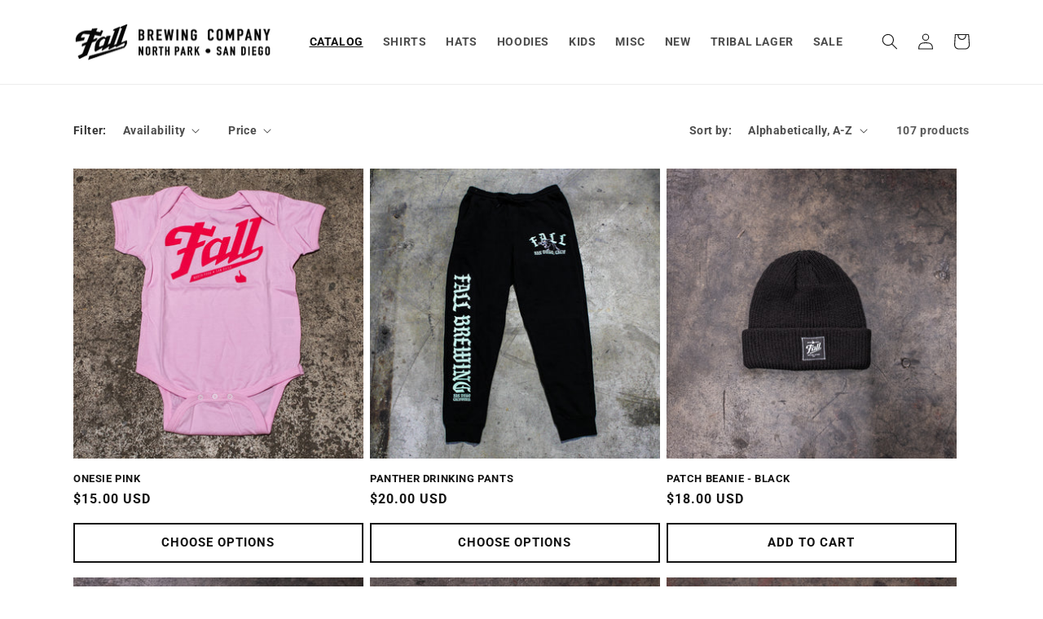

--- FILE ---
content_type: text/html; charset=utf-8
request_url: https://shop.fallbrewingcompany.com/collections/all?page=3
body_size: 25657
content:
<!doctype html>
<html class="no-js" lang="en">
  <head>
    <meta charset="utf-8">
    <meta http-equiv="X-UA-Compatible" content="IE=edge">
    <meta name="viewport" content="width=device-width,initial-scale=1">
    <meta name="theme-color" content="">
    <link rel="canonical" href="https://shop.fallbrewingcompany.com/collections/all?page=3">
    <link rel="preconnect" href="https://cdn.shopify.com" crossorigin><link rel="icon" type="image/png" href="//shop.fallbrewingcompany.com/cdn/shop/files/fall_red-dotlogo.png?crop=center&height=32&v=1665948402&width=32"><link rel="preconnect" href="https://fonts.shopifycdn.com" crossorigin><title>
      Products
 &ndash; Page 3 &ndash; Fall Brewing Company</title>

    

    

<meta property="og:site_name" content="Fall Brewing Company">
<meta property="og:url" content="https://shop.fallbrewingcompany.com/collections/all?page=3">
<meta property="og:title" content="Products">
<meta property="og:type" content="website">
<meta property="og:description" content="Fall Brewing Company"><meta property="og:image" content="http://shop.fallbrewingcompany.com/cdn/shop/files/fall-merch.jpg?height=628&pad_color=fff&v=1665947540&width=1200">
  <meta property="og:image:secure_url" content="https://shop.fallbrewingcompany.com/cdn/shop/files/fall-merch.jpg?height=628&pad_color=fff&v=1665947540&width=1200">
  <meta property="og:image:width" content="1200">
  <meta property="og:image:height" content="628"><meta name="twitter:card" content="summary_large_image">
<meta name="twitter:title" content="Products">
<meta name="twitter:description" content="Fall Brewing Company">


    <script src="//shop.fallbrewingcompany.com/cdn/shop/t/1/assets/global.js?v=24850326154503943211656708910" defer="defer"></script>
    <script>window.performance && window.performance.mark && window.performance.mark('shopify.content_for_header.start');</script><meta id="shopify-digital-wallet" name="shopify-digital-wallet" content="/61611049121/digital_wallets/dialog">
<meta name="shopify-checkout-api-token" content="e738fcf35660ef905ad5134ec33072ea">
<meta id="in-context-paypal-metadata" data-shop-id="61611049121" data-venmo-supported="true" data-environment="production" data-locale="en_US" data-paypal-v4="true" data-currency="USD">
<link rel="alternate" type="application/atom+xml" title="Feed" href="/collections/all.atom" />
<link rel="prev" href="/collections/all?page=2">
<link rel="next" href="/collections/all?page=4">
<script async="async" src="/checkouts/internal/preloads.js?locale=en-US"></script>
<script id="shopify-features" type="application/json">{"accessToken":"e738fcf35660ef905ad5134ec33072ea","betas":["rich-media-storefront-analytics"],"domain":"shop.fallbrewingcompany.com","predictiveSearch":true,"shopId":61611049121,"locale":"en"}</script>
<script>var Shopify = Shopify || {};
Shopify.shop = "fallbrewing.myshopify.com";
Shopify.locale = "en";
Shopify.currency = {"active":"USD","rate":"1.0"};
Shopify.country = "US";
Shopify.theme = {"name":"Dawn","id":130545909921,"schema_name":"Dawn","schema_version":"6.0.2","theme_store_id":887,"role":"main"};
Shopify.theme.handle = "null";
Shopify.theme.style = {"id":null,"handle":null};
Shopify.cdnHost = "shop.fallbrewingcompany.com/cdn";
Shopify.routes = Shopify.routes || {};
Shopify.routes.root = "/";</script>
<script type="module">!function(o){(o.Shopify=o.Shopify||{}).modules=!0}(window);</script>
<script>!function(o){function n(){var o=[];function n(){o.push(Array.prototype.slice.apply(arguments))}return n.q=o,n}var t=o.Shopify=o.Shopify||{};t.loadFeatures=n(),t.autoloadFeatures=n()}(window);</script>
<script id="shop-js-analytics" type="application/json">{"pageType":"collection"}</script>
<script defer="defer" async type="module" src="//shop.fallbrewingcompany.com/cdn/shopifycloud/shop-js/modules/v2/client.init-shop-cart-sync_BT-GjEfc.en.esm.js"></script>
<script defer="defer" async type="module" src="//shop.fallbrewingcompany.com/cdn/shopifycloud/shop-js/modules/v2/chunk.common_D58fp_Oc.esm.js"></script>
<script defer="defer" async type="module" src="//shop.fallbrewingcompany.com/cdn/shopifycloud/shop-js/modules/v2/chunk.modal_xMitdFEc.esm.js"></script>
<script type="module">
  await import("//shop.fallbrewingcompany.com/cdn/shopifycloud/shop-js/modules/v2/client.init-shop-cart-sync_BT-GjEfc.en.esm.js");
await import("//shop.fallbrewingcompany.com/cdn/shopifycloud/shop-js/modules/v2/chunk.common_D58fp_Oc.esm.js");
await import("//shop.fallbrewingcompany.com/cdn/shopifycloud/shop-js/modules/v2/chunk.modal_xMitdFEc.esm.js");

  window.Shopify.SignInWithShop?.initShopCartSync?.({"fedCMEnabled":true,"windoidEnabled":true});

</script>
<script id="__st">var __st={"a":61611049121,"offset":-28800,"reqid":"67cd3258-f778-409a-92e3-256deb644d26-1769260605","pageurl":"shop.fallbrewingcompany.com\/collections\/all?page=3","u":"e00e2fe0091f","p":"collection"};</script>
<script>window.ShopifyPaypalV4VisibilityTracking = true;</script>
<script id="captcha-bootstrap">!function(){'use strict';const t='contact',e='account',n='new_comment',o=[[t,t],['blogs',n],['comments',n],[t,'customer']],c=[[e,'customer_login'],[e,'guest_login'],[e,'recover_customer_password'],[e,'create_customer']],r=t=>t.map((([t,e])=>`form[action*='/${t}']:not([data-nocaptcha='true']) input[name='form_type'][value='${e}']`)).join(','),a=t=>()=>t?[...document.querySelectorAll(t)].map((t=>t.form)):[];function s(){const t=[...o],e=r(t);return a(e)}const i='password',u='form_key',d=['recaptcha-v3-token','g-recaptcha-response','h-captcha-response',i],f=()=>{try{return window.sessionStorage}catch{return}},m='__shopify_v',_=t=>t.elements[u];function p(t,e,n=!1){try{const o=window.sessionStorage,c=JSON.parse(o.getItem(e)),{data:r}=function(t){const{data:e,action:n}=t;return t[m]||n?{data:e,action:n}:{data:t,action:n}}(c);for(const[e,n]of Object.entries(r))t.elements[e]&&(t.elements[e].value=n);n&&o.removeItem(e)}catch(o){console.error('form repopulation failed',{error:o})}}const l='form_type',E='cptcha';function T(t){t.dataset[E]=!0}const w=window,h=w.document,L='Shopify',v='ce_forms',y='captcha';let A=!1;((t,e)=>{const n=(g='f06e6c50-85a8-45c8-87d0-21a2b65856fe',I='https://cdn.shopify.com/shopifycloud/storefront-forms-hcaptcha/ce_storefront_forms_captcha_hcaptcha.v1.5.2.iife.js',D={infoText:'Protected by hCaptcha',privacyText:'Privacy',termsText:'Terms'},(t,e,n)=>{const o=w[L][v],c=o.bindForm;if(c)return c(t,g,e,D).then(n);var r;o.q.push([[t,g,e,D],n]),r=I,A||(h.body.append(Object.assign(h.createElement('script'),{id:'captcha-provider',async:!0,src:r})),A=!0)});var g,I,D;w[L]=w[L]||{},w[L][v]=w[L][v]||{},w[L][v].q=[],w[L][y]=w[L][y]||{},w[L][y].protect=function(t,e){n(t,void 0,e),T(t)},Object.freeze(w[L][y]),function(t,e,n,w,h,L){const[v,y,A,g]=function(t,e,n){const i=e?o:[],u=t?c:[],d=[...i,...u],f=r(d),m=r(i),_=r(d.filter((([t,e])=>n.includes(e))));return[a(f),a(m),a(_),s()]}(w,h,L),I=t=>{const e=t.target;return e instanceof HTMLFormElement?e:e&&e.form},D=t=>v().includes(t);t.addEventListener('submit',(t=>{const e=I(t);if(!e)return;const n=D(e)&&!e.dataset.hcaptchaBound&&!e.dataset.recaptchaBound,o=_(e),c=g().includes(e)&&(!o||!o.value);(n||c)&&t.preventDefault(),c&&!n&&(function(t){try{if(!f())return;!function(t){const e=f();if(!e)return;const n=_(t);if(!n)return;const o=n.value;o&&e.removeItem(o)}(t);const e=Array.from(Array(32),(()=>Math.random().toString(36)[2])).join('');!function(t,e){_(t)||t.append(Object.assign(document.createElement('input'),{type:'hidden',name:u})),t.elements[u].value=e}(t,e),function(t,e){const n=f();if(!n)return;const o=[...t.querySelectorAll(`input[type='${i}']`)].map((({name:t})=>t)),c=[...d,...o],r={};for(const[a,s]of new FormData(t).entries())c.includes(a)||(r[a]=s);n.setItem(e,JSON.stringify({[m]:1,action:t.action,data:r}))}(t,e)}catch(e){console.error('failed to persist form',e)}}(e),e.submit())}));const S=(t,e)=>{t&&!t.dataset[E]&&(n(t,e.some((e=>e===t))),T(t))};for(const o of['focusin','change'])t.addEventListener(o,(t=>{const e=I(t);D(e)&&S(e,y())}));const B=e.get('form_key'),M=e.get(l),P=B&&M;t.addEventListener('DOMContentLoaded',(()=>{const t=y();if(P)for(const e of t)e.elements[l].value===M&&p(e,B);[...new Set([...A(),...v().filter((t=>'true'===t.dataset.shopifyCaptcha))])].forEach((e=>S(e,t)))}))}(h,new URLSearchParams(w.location.search),n,t,e,['guest_login'])})(!0,!0)}();</script>
<script integrity="sha256-4kQ18oKyAcykRKYeNunJcIwy7WH5gtpwJnB7kiuLZ1E=" data-source-attribution="shopify.loadfeatures" defer="defer" src="//shop.fallbrewingcompany.com/cdn/shopifycloud/storefront/assets/storefront/load_feature-a0a9edcb.js" crossorigin="anonymous"></script>
<script data-source-attribution="shopify.dynamic_checkout.dynamic.init">var Shopify=Shopify||{};Shopify.PaymentButton=Shopify.PaymentButton||{isStorefrontPortableWallets:!0,init:function(){window.Shopify.PaymentButton.init=function(){};var t=document.createElement("script");t.src="https://shop.fallbrewingcompany.com/cdn/shopifycloud/portable-wallets/latest/portable-wallets.en.js",t.type="module",document.head.appendChild(t)}};
</script>
<script data-source-attribution="shopify.dynamic_checkout.buyer_consent">
  function portableWalletsHideBuyerConsent(e){var t=document.getElementById("shopify-buyer-consent"),n=document.getElementById("shopify-subscription-policy-button");t&&n&&(t.classList.add("hidden"),t.setAttribute("aria-hidden","true"),n.removeEventListener("click",e))}function portableWalletsShowBuyerConsent(e){var t=document.getElementById("shopify-buyer-consent"),n=document.getElementById("shopify-subscription-policy-button");t&&n&&(t.classList.remove("hidden"),t.removeAttribute("aria-hidden"),n.addEventListener("click",e))}window.Shopify?.PaymentButton&&(window.Shopify.PaymentButton.hideBuyerConsent=portableWalletsHideBuyerConsent,window.Shopify.PaymentButton.showBuyerConsent=portableWalletsShowBuyerConsent);
</script>
<script data-source-attribution="shopify.dynamic_checkout.cart.bootstrap">document.addEventListener("DOMContentLoaded",(function(){function t(){return document.querySelector("shopify-accelerated-checkout-cart, shopify-accelerated-checkout")}if(t())Shopify.PaymentButton.init();else{new MutationObserver((function(e,n){t()&&(Shopify.PaymentButton.init(),n.disconnect())})).observe(document.body,{childList:!0,subtree:!0})}}));
</script>
<link id="shopify-accelerated-checkout-styles" rel="stylesheet" media="screen" href="https://shop.fallbrewingcompany.com/cdn/shopifycloud/portable-wallets/latest/accelerated-checkout-backwards-compat.css" crossorigin="anonymous">
<style id="shopify-accelerated-checkout-cart">
        #shopify-buyer-consent {
  margin-top: 1em;
  display: inline-block;
  width: 100%;
}

#shopify-buyer-consent.hidden {
  display: none;
}

#shopify-subscription-policy-button {
  background: none;
  border: none;
  padding: 0;
  text-decoration: underline;
  font-size: inherit;
  cursor: pointer;
}

#shopify-subscription-policy-button::before {
  box-shadow: none;
}

      </style>
<script id="sections-script" data-sections="header,footer" defer="defer" src="//shop.fallbrewingcompany.com/cdn/shop/t/1/compiled_assets/scripts.js?v=193"></script>
<script>window.performance && window.performance.mark && window.performance.mark('shopify.content_for_header.end');</script>


    <style data-shopify>
      @font-face {
  font-family: Roboto;
  font-weight: 700;
  font-style: normal;
  font-display: swap;
  src: url("//shop.fallbrewingcompany.com/cdn/fonts/roboto/roboto_n7.f38007a10afbbde8976c4056bfe890710d51dec2.woff2") format("woff2"),
       url("//shop.fallbrewingcompany.com/cdn/fonts/roboto/roboto_n7.94bfdd3e80c7be00e128703d245c207769d763f9.woff") format("woff");
}

      @font-face {
  font-family: Roboto;
  font-weight: 700;
  font-style: normal;
  font-display: swap;
  src: url("//shop.fallbrewingcompany.com/cdn/fonts/roboto/roboto_n7.f38007a10afbbde8976c4056bfe890710d51dec2.woff2") format("woff2"),
       url("//shop.fallbrewingcompany.com/cdn/fonts/roboto/roboto_n7.94bfdd3e80c7be00e128703d245c207769d763f9.woff") format("woff");
}

      @font-face {
  font-family: Roboto;
  font-weight: 700;
  font-style: italic;
  font-display: swap;
  src: url("//shop.fallbrewingcompany.com/cdn/fonts/roboto/roboto_i7.7ccaf9410746f2c53340607c42c43f90a9005937.woff2") format("woff2"),
       url("//shop.fallbrewingcompany.com/cdn/fonts/roboto/roboto_i7.49ec21cdd7148292bffea74c62c0df6e93551516.woff") format("woff");
}

      @font-face {
  font-family: Roboto;
  font-weight: 700;
  font-style: italic;
  font-display: swap;
  src: url("//shop.fallbrewingcompany.com/cdn/fonts/roboto/roboto_i7.7ccaf9410746f2c53340607c42c43f90a9005937.woff2") format("woff2"),
       url("//shop.fallbrewingcompany.com/cdn/fonts/roboto/roboto_i7.49ec21cdd7148292bffea74c62c0df6e93551516.woff") format("woff");
}

      @font-face {
  font-family: Roboto;
  font-weight: 700;
  font-style: normal;
  font-display: swap;
  src: url("//shop.fallbrewingcompany.com/cdn/fonts/roboto/roboto_n7.f38007a10afbbde8976c4056bfe890710d51dec2.woff2") format("woff2"),
       url("//shop.fallbrewingcompany.com/cdn/fonts/roboto/roboto_n7.94bfdd3e80c7be00e128703d245c207769d763f9.woff") format("woff");
}


      :root {
        --font-body-family: Roboto, sans-serif;
        --font-body-style: normal;
        --font-body-weight: 700;
        --font-body-weight-bold: 1000;

        --font-heading-family: Roboto, sans-serif;
        --font-heading-style: normal;
        --font-heading-weight: 700;

        --font-body-scale: 1.0;
        --font-heading-scale: 1.0;

        --color-base-text: 18, 18, 18;
        --color-shadow: 18, 18, 18;
        --color-base-background-1: 255, 255, 255;
        --color-base-background-2: 243, 243, 243;
        --color-base-solid-button-labels: 255, 255, 255;
        --color-base-outline-button-labels: 18, 18, 18;
        --color-base-accent-1: 18, 18, 18;
        --color-base-accent-2: 226, 33, 32;
        --payment-terms-background-color: #ffffff;

        --gradient-base-background-1: #ffffff;
        --gradient-base-background-2: #f3f3f3;
        --gradient-base-accent-1: #121212;
        --gradient-base-accent-2: #e22120;

        --media-padding: px;
        --media-border-opacity: 0.05;
        --media-border-width: 1px;
        --media-radius: 0px;
        --media-shadow-opacity: 0.0;
        --media-shadow-horizontal-offset: 0px;
        --media-shadow-vertical-offset: 4px;
        --media-shadow-blur-radius: 5px;
        --media-shadow-visible: 0;

        --page-width: 120rem;
        --page-width-margin: 0rem;

        --card-image-padding: 0.0rem;
        --card-corner-radius: 0.0rem;
        --card-text-alignment: left;
        --card-border-width: 0.0rem;
        --card-border-opacity: 0.1;
        --card-shadow-opacity: 0.0;
        --card-shadow-visible: 0;
        --card-shadow-horizontal-offset: 0.0rem;
        --card-shadow-vertical-offset: 0.4rem;
        --card-shadow-blur-radius: 0.5rem;

        --badge-corner-radius: 4.0rem;

        --popup-border-width: 1px;
        --popup-border-opacity: 0.1;
        --popup-corner-radius: 0px;
        --popup-shadow-opacity: 0.0;
        --popup-shadow-horizontal-offset: 0px;
        --popup-shadow-vertical-offset: 4px;
        --popup-shadow-blur-radius: 5px;

        --drawer-border-width: 1px;
        --drawer-border-opacity: 0.1;
        --drawer-shadow-opacity: 0.0;
        --drawer-shadow-horizontal-offset: 0px;
        --drawer-shadow-vertical-offset: 4px;
        --drawer-shadow-blur-radius: 5px;

        --spacing-sections-desktop: 0px;
        --spacing-sections-mobile: 0px;

        --grid-desktop-vertical-spacing: 8px;
        --grid-desktop-horizontal-spacing: 8px;
        --grid-mobile-vertical-spacing: 4px;
        --grid-mobile-horizontal-spacing: 4px;

        --text-boxes-border-opacity: 0.1;
        --text-boxes-border-width: 0px;
        --text-boxes-radius: 0px;
        --text-boxes-shadow-opacity: 0.0;
        --text-boxes-shadow-visible: 0;
        --text-boxes-shadow-horizontal-offset: 0px;
        --text-boxes-shadow-vertical-offset: 4px;
        --text-boxes-shadow-blur-radius: 5px;

        --buttons-radius: 0px;
        --buttons-radius-outset: 0px;
        --buttons-border-width: 2px;
        --buttons-border-opacity: 1.0;
        --buttons-shadow-opacity: 0.0;
        --buttons-shadow-visible: 0;
        --buttons-shadow-horizontal-offset: 0px;
        --buttons-shadow-vertical-offset: 4px;
        --buttons-shadow-blur-radius: 5px;
        --buttons-border-offset: 0px;

        --inputs-radius: 0px;
        --inputs-border-width: 1px;
        --inputs-border-opacity: 0.55;
        --inputs-shadow-opacity: 0.0;
        --inputs-shadow-horizontal-offset: 0px;
        --inputs-margin-offset: 0px;
        --inputs-shadow-vertical-offset: 4px;
        --inputs-shadow-blur-radius: 5px;
        --inputs-radius-outset: 0px;

        --variant-pills-radius: 40px;
        --variant-pills-border-width: 1px;
        --variant-pills-border-opacity: 0.55;
        --variant-pills-shadow-opacity: 0.0;
        --variant-pills-shadow-horizontal-offset: 0px;
        --variant-pills-shadow-vertical-offset: 4px;
        --variant-pills-shadow-blur-radius: 5px;
      }

      *,
      *::before,
      *::after {
        box-sizing: inherit;
      }

      html {
        box-sizing: border-box;
        font-size: calc(var(--font-body-scale) * 62.5%);
        height: 100%;
      }

      body {
        display: grid;
        grid-template-rows: auto auto 1fr auto;
        grid-template-columns: 100%;
        min-height: 100%;
        margin: 0;
        font-size: 1.5rem;
        letter-spacing: 0.06rem;
        line-height: calc(1 + 0.8 / var(--font-body-scale));
        font-family: var(--font-body-family);
        font-style: var(--font-body-style);
        font-weight: var(--font-body-weight);
      }

      @media screen and (min-width: 750px) {
        body {
          font-size: 1.6rem;
        }
      }
    </style>

    <link href="//shop.fallbrewingcompany.com/cdn/shop/t/1/assets/base.css?v=176977484176057268991665950349" rel="stylesheet" type="text/css" media="all" />
<link rel="preload" as="font" href="//shop.fallbrewingcompany.com/cdn/fonts/roboto/roboto_n7.f38007a10afbbde8976c4056bfe890710d51dec2.woff2" type="font/woff2" crossorigin><link rel="preload" as="font" href="//shop.fallbrewingcompany.com/cdn/fonts/roboto/roboto_n7.f38007a10afbbde8976c4056bfe890710d51dec2.woff2" type="font/woff2" crossorigin><link rel="stylesheet" href="//shop.fallbrewingcompany.com/cdn/shop/t/1/assets/component-predictive-search.css?v=165644661289088488651656708906" media="print" onload="this.media='all'"><script>document.documentElement.className = document.documentElement.className.replace('no-js', 'js');
    if (Shopify.designMode) {
      document.documentElement.classList.add('shopify-design-mode');
    }
    </script>
  <!-- BEGIN app block: shopify://apps/userway-website-accessibility/blocks/uw-widget-extension/bc2d8a34-1a37-451b-ab1a-271bc4e9daa7 -->




<script type="text/javascript" async="" src="https://cdn.userway.org/widget.js?account=Rkur1kpmOA&amp;platfAppInstalledSiteId=3513866&amp;shop=shop.fallbrewingcompany.com"></script>

<!-- END app block --><link href="https://monorail-edge.shopifysvc.com" rel="dns-prefetch">
<script>(function(){if ("sendBeacon" in navigator && "performance" in window) {try {var session_token_from_headers = performance.getEntriesByType('navigation')[0].serverTiming.find(x => x.name == '_s').description;} catch {var session_token_from_headers = undefined;}var session_cookie_matches = document.cookie.match(/_shopify_s=([^;]*)/);var session_token_from_cookie = session_cookie_matches && session_cookie_matches.length === 2 ? session_cookie_matches[1] : "";var session_token = session_token_from_headers || session_token_from_cookie || "";function handle_abandonment_event(e) {var entries = performance.getEntries().filter(function(entry) {return /monorail-edge.shopifysvc.com/.test(entry.name);});if (!window.abandonment_tracked && entries.length === 0) {window.abandonment_tracked = true;var currentMs = Date.now();var navigation_start = performance.timing.navigationStart;var payload = {shop_id: 61611049121,url: window.location.href,navigation_start,duration: currentMs - navigation_start,session_token,page_type: "collection"};window.navigator.sendBeacon("https://monorail-edge.shopifysvc.com/v1/produce", JSON.stringify({schema_id: "online_store_buyer_site_abandonment/1.1",payload: payload,metadata: {event_created_at_ms: currentMs,event_sent_at_ms: currentMs}}));}}window.addEventListener('pagehide', handle_abandonment_event);}}());</script>
<script id="web-pixels-manager-setup">(function e(e,d,r,n,o){if(void 0===o&&(o={}),!Boolean(null===(a=null===(i=window.Shopify)||void 0===i?void 0:i.analytics)||void 0===a?void 0:a.replayQueue)){var i,a;window.Shopify=window.Shopify||{};var t=window.Shopify;t.analytics=t.analytics||{};var s=t.analytics;s.replayQueue=[],s.publish=function(e,d,r){return s.replayQueue.push([e,d,r]),!0};try{self.performance.mark("wpm:start")}catch(e){}var l=function(){var e={modern:/Edge?\/(1{2}[4-9]|1[2-9]\d|[2-9]\d{2}|\d{4,})\.\d+(\.\d+|)|Firefox\/(1{2}[4-9]|1[2-9]\d|[2-9]\d{2}|\d{4,})\.\d+(\.\d+|)|Chrom(ium|e)\/(9{2}|\d{3,})\.\d+(\.\d+|)|(Maci|X1{2}).+ Version\/(15\.\d+|(1[6-9]|[2-9]\d|\d{3,})\.\d+)([,.]\d+|)( \(\w+\)|)( Mobile\/\w+|) Safari\/|Chrome.+OPR\/(9{2}|\d{3,})\.\d+\.\d+|(CPU[ +]OS|iPhone[ +]OS|CPU[ +]iPhone|CPU IPhone OS|CPU iPad OS)[ +]+(15[._]\d+|(1[6-9]|[2-9]\d|\d{3,})[._]\d+)([._]\d+|)|Android:?[ /-](13[3-9]|1[4-9]\d|[2-9]\d{2}|\d{4,})(\.\d+|)(\.\d+|)|Android.+Firefox\/(13[5-9]|1[4-9]\d|[2-9]\d{2}|\d{4,})\.\d+(\.\d+|)|Android.+Chrom(ium|e)\/(13[3-9]|1[4-9]\d|[2-9]\d{2}|\d{4,})\.\d+(\.\d+|)|SamsungBrowser\/([2-9]\d|\d{3,})\.\d+/,legacy:/Edge?\/(1[6-9]|[2-9]\d|\d{3,})\.\d+(\.\d+|)|Firefox\/(5[4-9]|[6-9]\d|\d{3,})\.\d+(\.\d+|)|Chrom(ium|e)\/(5[1-9]|[6-9]\d|\d{3,})\.\d+(\.\d+|)([\d.]+$|.*Safari\/(?![\d.]+ Edge\/[\d.]+$))|(Maci|X1{2}).+ Version\/(10\.\d+|(1[1-9]|[2-9]\d|\d{3,})\.\d+)([,.]\d+|)( \(\w+\)|)( Mobile\/\w+|) Safari\/|Chrome.+OPR\/(3[89]|[4-9]\d|\d{3,})\.\d+\.\d+|(CPU[ +]OS|iPhone[ +]OS|CPU[ +]iPhone|CPU IPhone OS|CPU iPad OS)[ +]+(10[._]\d+|(1[1-9]|[2-9]\d|\d{3,})[._]\d+)([._]\d+|)|Android:?[ /-](13[3-9]|1[4-9]\d|[2-9]\d{2}|\d{4,})(\.\d+|)(\.\d+|)|Mobile Safari.+OPR\/([89]\d|\d{3,})\.\d+\.\d+|Android.+Firefox\/(13[5-9]|1[4-9]\d|[2-9]\d{2}|\d{4,})\.\d+(\.\d+|)|Android.+Chrom(ium|e)\/(13[3-9]|1[4-9]\d|[2-9]\d{2}|\d{4,})\.\d+(\.\d+|)|Android.+(UC? ?Browser|UCWEB|U3)[ /]?(15\.([5-9]|\d{2,})|(1[6-9]|[2-9]\d|\d{3,})\.\d+)\.\d+|SamsungBrowser\/(5\.\d+|([6-9]|\d{2,})\.\d+)|Android.+MQ{2}Browser\/(14(\.(9|\d{2,})|)|(1[5-9]|[2-9]\d|\d{3,})(\.\d+|))(\.\d+|)|K[Aa][Ii]OS\/(3\.\d+|([4-9]|\d{2,})\.\d+)(\.\d+|)/},d=e.modern,r=e.legacy,n=navigator.userAgent;return n.match(d)?"modern":n.match(r)?"legacy":"unknown"}(),u="modern"===l?"modern":"legacy",c=(null!=n?n:{modern:"",legacy:""})[u],f=function(e){return[e.baseUrl,"/wpm","/b",e.hashVersion,"modern"===e.buildTarget?"m":"l",".js"].join("")}({baseUrl:d,hashVersion:r,buildTarget:u}),m=function(e){var d=e.version,r=e.bundleTarget,n=e.surface,o=e.pageUrl,i=e.monorailEndpoint;return{emit:function(e){var a=e.status,t=e.errorMsg,s=(new Date).getTime(),l=JSON.stringify({metadata:{event_sent_at_ms:s},events:[{schema_id:"web_pixels_manager_load/3.1",payload:{version:d,bundle_target:r,page_url:o,status:a,surface:n,error_msg:t},metadata:{event_created_at_ms:s}}]});if(!i)return console&&console.warn&&console.warn("[Web Pixels Manager] No Monorail endpoint provided, skipping logging."),!1;try{return self.navigator.sendBeacon.bind(self.navigator)(i,l)}catch(e){}var u=new XMLHttpRequest;try{return u.open("POST",i,!0),u.setRequestHeader("Content-Type","text/plain"),u.send(l),!0}catch(e){return console&&console.warn&&console.warn("[Web Pixels Manager] Got an unhandled error while logging to Monorail."),!1}}}}({version:r,bundleTarget:l,surface:e.surface,pageUrl:self.location.href,monorailEndpoint:e.monorailEndpoint});try{o.browserTarget=l,function(e){var d=e.src,r=e.async,n=void 0===r||r,o=e.onload,i=e.onerror,a=e.sri,t=e.scriptDataAttributes,s=void 0===t?{}:t,l=document.createElement("script"),u=document.querySelector("head"),c=document.querySelector("body");if(l.async=n,l.src=d,a&&(l.integrity=a,l.crossOrigin="anonymous"),s)for(var f in s)if(Object.prototype.hasOwnProperty.call(s,f))try{l.dataset[f]=s[f]}catch(e){}if(o&&l.addEventListener("load",o),i&&l.addEventListener("error",i),u)u.appendChild(l);else{if(!c)throw new Error("Did not find a head or body element to append the script");c.appendChild(l)}}({src:f,async:!0,onload:function(){if(!function(){var e,d;return Boolean(null===(d=null===(e=window.Shopify)||void 0===e?void 0:e.analytics)||void 0===d?void 0:d.initialized)}()){var d=window.webPixelsManager.init(e)||void 0;if(d){var r=window.Shopify.analytics;r.replayQueue.forEach((function(e){var r=e[0],n=e[1],o=e[2];d.publishCustomEvent(r,n,o)})),r.replayQueue=[],r.publish=d.publishCustomEvent,r.visitor=d.visitor,r.initialized=!0}}},onerror:function(){return m.emit({status:"failed",errorMsg:"".concat(f," has failed to load")})},sri:function(e){var d=/^sha384-[A-Za-z0-9+/=]+$/;return"string"==typeof e&&d.test(e)}(c)?c:"",scriptDataAttributes:o}),m.emit({status:"loading"})}catch(e){m.emit({status:"failed",errorMsg:(null==e?void 0:e.message)||"Unknown error"})}}})({shopId: 61611049121,storefrontBaseUrl: "https://shop.fallbrewingcompany.com",extensionsBaseUrl: "https://extensions.shopifycdn.com/cdn/shopifycloud/web-pixels-manager",monorailEndpoint: "https://monorail-edge.shopifysvc.com/unstable/produce_batch",surface: "storefront-renderer",enabledBetaFlags: ["2dca8a86"],webPixelsConfigList: [{"id":"shopify-app-pixel","configuration":"{}","eventPayloadVersion":"v1","runtimeContext":"STRICT","scriptVersion":"0450","apiClientId":"shopify-pixel","type":"APP","privacyPurposes":["ANALYTICS","MARKETING"]},{"id":"shopify-custom-pixel","eventPayloadVersion":"v1","runtimeContext":"LAX","scriptVersion":"0450","apiClientId":"shopify-pixel","type":"CUSTOM","privacyPurposes":["ANALYTICS","MARKETING"]}],isMerchantRequest: false,initData: {"shop":{"name":"Fall Brewing Company","paymentSettings":{"currencyCode":"USD"},"myshopifyDomain":"fallbrewing.myshopify.com","countryCode":"US","storefrontUrl":"https:\/\/shop.fallbrewingcompany.com"},"customer":null,"cart":null,"checkout":null,"productVariants":[],"purchasingCompany":null},},"https://shop.fallbrewingcompany.com/cdn","fcfee988w5aeb613cpc8e4bc33m6693e112",{"modern":"","legacy":""},{"shopId":"61611049121","storefrontBaseUrl":"https:\/\/shop.fallbrewingcompany.com","extensionBaseUrl":"https:\/\/extensions.shopifycdn.com\/cdn\/shopifycloud\/web-pixels-manager","surface":"storefront-renderer","enabledBetaFlags":"[\"2dca8a86\"]","isMerchantRequest":"false","hashVersion":"fcfee988w5aeb613cpc8e4bc33m6693e112","publish":"custom","events":"[[\"page_viewed\",{}],[\"collection_viewed\",{\"collection\":{\"id\":\"\",\"title\":\"Products\",\"productVariants\":[{\"price\":{\"amount\":15.0,\"currencyCode\":\"USD\"},\"product\":{\"title\":\"Onesie Pink\",\"vendor\":\"fallbrewing\",\"id\":\"7568055271585\",\"untranslatedTitle\":\"Onesie Pink\",\"url\":\"\/products\/onesie-pink\",\"type\":\"Shirt\"},\"id\":\"42625656619169\",\"image\":{\"src\":\"\/\/shop.fallbrewingcompany.com\/cdn\/shop\/products\/kids-pink-onesie-front.jpg?v=1665586781\"},\"sku\":\"FBC_Onesie-Pink_6\",\"title\":\"6 Month\",\"untranslatedTitle\":\"6 Month\"},{\"price\":{\"amount\":20.0,\"currencyCode\":\"USD\"},\"product\":{\"title\":\"Panther Drinking Pants\",\"vendor\":\"fallbrewing\",\"id\":\"7570286968993\",\"untranslatedTitle\":\"Panther Drinking Pants\",\"url\":\"\/products\/panther-drinking-pants\",\"type\":\"\"},\"id\":\"42633271345313\",\"image\":{\"src\":\"\/\/shop.fallbrewingcompany.com\/cdn\/shop\/products\/panther-pant.jpg?v=1665883956\"},\"sku\":\"FBC_Panther_Pants-XL\",\"title\":\"XL\",\"untranslatedTitle\":\"XL\"},{\"price\":{\"amount\":18.0,\"currencyCode\":\"USD\"},\"product\":{\"title\":\"Patch Beanie - Black\",\"vendor\":\"fallbrewing\",\"id\":\"8377879494817\",\"untranslatedTitle\":\"Patch Beanie - Black\",\"url\":\"\/products\/patch-beanie-black\",\"type\":\"\"},\"id\":\"45548838224033\",\"image\":{\"src\":\"\/\/shop.fallbrewingcompany.com\/cdn\/shop\/files\/Beanies-1.jpg?v=1765985840\"},\"sku\":\"FBC-Patch-Beanie-Black\",\"title\":\"Default Title\",\"untranslatedTitle\":\"Default Title\"},{\"price\":{\"amount\":18.0,\"currencyCode\":\"USD\"},\"product\":{\"title\":\"Patch Beanie - Brick\",\"vendor\":\"fallbrewing\",\"id\":\"8377880903841\",\"untranslatedTitle\":\"Patch Beanie - Brick\",\"url\":\"\/products\/patch-beanie-brick\",\"type\":\"\"},\"id\":\"45548840517793\",\"image\":{\"src\":\"\/\/shop.fallbrewingcompany.com\/cdn\/shop\/files\/Beanies-2.jpg?v=1765985913\"},\"sku\":\"FBC-Patch-Beanie-Brick\",\"title\":\"Default Title\",\"untranslatedTitle\":\"Default Title\"},{\"price\":{\"amount\":18.0,\"currencyCode\":\"USD\"},\"product\":{\"title\":\"Patch Beanie - Green\",\"vendor\":\"fallbrewing\",\"id\":\"8377882443937\",\"untranslatedTitle\":\"Patch Beanie - Green\",\"url\":\"\/products\/patch-beanie-green\",\"type\":\"\"},\"id\":\"45548843368609\",\"image\":{\"src\":\"\/\/shop.fallbrewingcompany.com\/cdn\/shop\/files\/Beanies-5.jpg?v=1765986049\"},\"sku\":\"FBC-Patch-Beanie-Green\",\"title\":\"Default Title\",\"untranslatedTitle\":\"Default Title\"},{\"price\":{\"amount\":18.0,\"currencyCode\":\"USD\"},\"product\":{\"title\":\"Patch Beanie - Grey\",\"vendor\":\"fallbrewing\",\"id\":\"8377881657505\",\"untranslatedTitle\":\"Patch Beanie - Grey\",\"url\":\"\/products\/patch-beanie-grey\",\"type\":\"\"},\"id\":\"45548842549409\",\"image\":{\"src\":\"\/\/shop.fallbrewingcompany.com\/cdn\/shop\/files\/Beanies-4.jpg?v=1765986011\"},\"sku\":\"FBC-Patch-Beanie-Grey\",\"title\":\"Default Title\",\"untranslatedTitle\":\"Default Title\"},{\"price\":{\"amount\":28.0,\"currencyCode\":\"USD\"},\"product\":{\"title\":\"Patch Flexfit Trucker Hat\",\"vendor\":\"fallbrewing\",\"id\":\"7843732062369\",\"untranslatedTitle\":\"Patch Flexfit Trucker Hat\",\"url\":\"\/products\/patch-flexfit-trucker-hat\",\"type\":\"\"},\"id\":\"43686405570721\",\"image\":{\"src\":\"\/\/shop.fallbrewingcompany.com\/cdn\/shop\/files\/PATCH_HATS-34.jpg?v=1705087134\"},\"sku\":\"FBC-PatchFlexFitTrucker-BlackRed\",\"title\":\"Default Title\",\"untranslatedTitle\":\"Default Title\"},{\"price\":{\"amount\":28.0,\"currencyCode\":\"USD\"},\"product\":{\"title\":\"Patch Snapback Hat\",\"vendor\":\"fallbrewing\",\"id\":\"7843736584353\",\"untranslatedTitle\":\"Patch Snapback Hat\",\"url\":\"\/products\/patch-snapback-hat\",\"type\":\"\"},\"id\":\"43686414975137\",\"image\":{\"src\":\"\/\/shop.fallbrewingcompany.com\/cdn\/shop\/files\/PATCH_HATS-30.jpg?v=1705087352\"},\"sku\":\"FBC-PatchSnapHat-Camo\",\"title\":\"Default Title\",\"untranslatedTitle\":\"Default Title\"},{\"price\":{\"amount\":28.0,\"currencyCode\":\"USD\"},\"product\":{\"title\":\"Pint \u0026 Skull Shirt\",\"vendor\":\"fallbrewing\",\"id\":\"8182329933985\",\"untranslatedTitle\":\"Pint \u0026 Skull Shirt\",\"url\":\"\/products\/seeker-long-sleeve-shirt-copy\",\"type\":\"Shirt\"},\"id\":\"44773840388257\",\"image\":{\"src\":\"\/\/shop.fallbrewingcompany.com\/cdn\/shop\/files\/Pint_Skull-1.jpg?v=1734726350\"},\"sku\":\"FBC_PintSkull-T_SM\",\"title\":\"Small\",\"untranslatedTitle\":\"Small\"},{\"price\":{\"amount\":10.0,\"currencyCode\":\"USD\"},\"product\":{\"title\":\"Plenty For All Hot Sauce\",\"vendor\":\"fallbrewing\",\"id\":\"7604747403425\",\"untranslatedTitle\":\"Plenty For All Hot Sauce\",\"url\":\"\/products\/plenty-for-all-hot-sauce\",\"type\":\"Hot Sauce\"},\"id\":\"42744803393697\",\"image\":{\"src\":\"\/\/shop.fallbrewingcompany.com\/cdn\/shop\/files\/Hot_Sauce-1.jpg?v=1764880845\"},\"sku\":\"FBC-HotSauce-Plenty\",\"title\":\"Default Title\",\"untranslatedTitle\":\"Default Title\"},{\"price\":{\"amount\":28.0,\"currencyCode\":\"USD\"},\"product\":{\"title\":\"Reaper Shirt\",\"vendor\":\"fallbrewing\",\"id\":\"8180442955937\",\"untranslatedTitle\":\"Reaper Shirt\",\"url\":\"\/products\/reaper-shirt\",\"type\":\"Shirt\"},\"id\":\"44768651018401\",\"image\":{\"src\":\"\/\/shop.fallbrewingcompany.com\/cdn\/shop\/files\/Reaper_shirt-2.jpg?v=1734450531\"},\"sku\":\"FBC_Reaper-T_SM\",\"title\":\"Small\",\"untranslatedTitle\":\"Small\"},{\"price\":{\"amount\":32.0,\"currencyCode\":\"USD\"},\"product\":{\"title\":\"ROPE STITCH HAT CAMO BLACK\",\"vendor\":\"fallbrewing\",\"id\":\"7635932971169\",\"untranslatedTitle\":\"ROPE STITCH HAT CAMO BLACK\",\"url\":\"\/products\/copy-of-rope-stitch-hat-gold\",\"type\":\"\"},\"id\":\"42825734783137\",\"image\":{\"src\":\"\/\/shop.fallbrewingcompany.com\/cdn\/shop\/products\/HAT_CHAIN-3.jpg?v=1673627923\"},\"sku\":\"FBC-RopeHat-CamoBlack\",\"title\":\"Default Title\",\"untranslatedTitle\":\"Default Title\"},{\"price\":{\"amount\":32.0,\"currencyCode\":\"USD\"},\"product\":{\"title\":\"ROPE STITCH HAT CAMO ORANGE\",\"vendor\":\"fallbrewing\",\"id\":\"7635933266081\",\"untranslatedTitle\":\"ROPE STITCH HAT CAMO ORANGE\",\"url\":\"\/products\/copy-of-rope-stitch-hat-camo-black\",\"type\":\"\"},\"id\":\"42825735995553\",\"image\":{\"src\":\"\/\/shop.fallbrewingcompany.com\/cdn\/shop\/products\/HAT_CHAIN-5.jpg?v=1673627961\"},\"sku\":\"FBC-RopeHat-CamoOrange\",\"title\":\"Default Title\",\"untranslatedTitle\":\"Default Title\"},{\"price\":{\"amount\":32.0,\"currencyCode\":\"USD\"},\"product\":{\"title\":\"ROPE STITCH HAT GREY\",\"vendor\":\"fallbrewing\",\"id\":\"7445102985377\",\"untranslatedTitle\":\"ROPE STITCH HAT GREY\",\"url\":\"\/products\/rope-stitch-hat-grey\",\"type\":\"\"},\"id\":\"42211966681249\",\"image\":{\"src\":\"\/\/shop.fallbrewingcompany.com\/cdn\/shop\/products\/HAT_CHAIN-6.jpg?v=1673627715\"},\"sku\":\"FBC-RopeHat-GreyWhite\",\"title\":\"Default Title\",\"untranslatedTitle\":\"Default Title\"},{\"price\":{\"amount\":32.0,\"currencyCode\":\"USD\"},\"product\":{\"title\":\"ROPE STITCH HAT MAROON WHITE\",\"vendor\":\"fallbrewing\",\"id\":\"7445101510817\",\"untranslatedTitle\":\"ROPE STITCH HAT MAROON WHITE\",\"url\":\"\/products\/rope-stitch-hat-maroon-white\",\"type\":\"\"},\"id\":\"42211964584097\",\"image\":{\"src\":\"\/\/shop.fallbrewingcompany.com\/cdn\/shop\/products\/HAT_CHAIN-7.jpg?v=1673627594\"},\"sku\":\"FBC-RopeHat-MaroonWhite\",\"title\":\"Default Title\",\"untranslatedTitle\":\"Default Title\"},{\"price\":{\"amount\":32.0,\"currencyCode\":\"USD\"},\"product\":{\"title\":\"SCRIPT HAT CAMO BLACK\",\"vendor\":\"fallbrewing\",\"id\":\"7635938214049\",\"untranslatedTitle\":\"SCRIPT HAT CAMO BLACK\",\"url\":\"\/products\/copy-of-5-panel-stitch-hat-black-white\",\"type\":\"\"},\"id\":\"42825754017953\",\"image\":{\"src\":\"\/\/shop.fallbrewingcompany.com\/cdn\/shop\/products\/HAT_EMB_CAT-1.jpg?v=1673628374\"},\"sku\":\"FBC-ScriptHat-CamoBlack\",\"title\":\"Default Title\",\"untranslatedTitle\":\"Default Title\"},{\"price\":{\"amount\":32.0,\"currencyCode\":\"USD\"},\"product\":{\"title\":\"SCRIPT HAT CAMO ORANGE\",\"vendor\":\"fallbrewing\",\"id\":\"7635942342817\",\"untranslatedTitle\":\"SCRIPT HAT CAMO ORANGE\",\"url\":\"\/products\/copy-of-script-hat-maroon-white\",\"type\":\"\"},\"id\":\"42825767977121\",\"image\":{\"src\":\"\/\/shop.fallbrewingcompany.com\/cdn\/shop\/products\/HAT_EMB_CAT-10.jpg?v=1673628796\"},\"sku\":\"FBC-ScriptHat-CamoOrange\",\"title\":\"Default Title\",\"untranslatedTitle\":\"Default Title\"},{\"price\":{\"amount\":32.0,\"currencyCode\":\"USD\"},\"product\":{\"title\":\"SCRIPT HAT CAMO WHITE\",\"vendor\":\"fallbrewing\",\"id\":\"7635940933793\",\"untranslatedTitle\":\"SCRIPT HAT CAMO WHITE\",\"url\":\"\/products\/copy-of-script-hat-camo-black\",\"type\":\"\"},\"id\":\"42825765716129\",\"image\":{\"src\":\"\/\/shop.fallbrewingcompany.com\/cdn\/shop\/products\/HAT_EMB_CAT-3.jpg?v=1673628657\"},\"sku\":\"FBC-ScriptHat-CamoWhite\",\"title\":\"Default Title\",\"untranslatedTitle\":\"Default Title\"},{\"price\":{\"amount\":32.0,\"currencyCode\":\"USD\"},\"product\":{\"title\":\"SCRIPT HAT GREY WHITE\",\"vendor\":\"fallbrewing\",\"id\":\"7635941294241\",\"untranslatedTitle\":\"SCRIPT HAT GREY WHITE\",\"url\":\"\/products\/copy-of-script-hat-camo-white\",\"type\":\"\"},\"id\":\"42825766273185\",\"image\":{\"src\":\"\/\/shop.fallbrewingcompany.com\/cdn\/shop\/products\/HAT_EMB_CAT-4.jpg?v=1673628693\"},\"sku\":\"FBC-ScriptHat-GreyWhite\",\"title\":\"Default Title\",\"untranslatedTitle\":\"Default Title\"},{\"price\":{\"amount\":32.0,\"currencyCode\":\"USD\"},\"product\":{\"title\":\"SCRIPT HAT MAROON GOLD\",\"vendor\":\"fallbrewing\",\"id\":\"7635942670497\",\"untranslatedTitle\":\"SCRIPT HAT MAROON GOLD\",\"url\":\"\/products\/copy-of-script-hat-camo-orange\",\"type\":\"\"},\"id\":\"42825768370337\",\"image\":{\"src\":\"\/\/shop.fallbrewingcompany.com\/cdn\/shop\/products\/HAT_EMB_CAT-12.jpg?v=1673628822\"},\"sku\":\"FBC-ScriptHat-MaroonGold\",\"title\":\"Default Title\",\"untranslatedTitle\":\"Default Title\"},{\"price\":{\"amount\":32.0,\"currencyCode\":\"USD\"},\"product\":{\"title\":\"SCRIPT HAT MAROON WHITE\",\"vendor\":\"fallbrewing\",\"id\":\"7635941949601\",\"untranslatedTitle\":\"SCRIPT HAT MAROON WHITE\",\"url\":\"\/products\/copy-of-script-hat-black-white\",\"type\":\"\"},\"id\":\"42825767452833\",\"image\":{\"src\":\"\/\/shop.fallbrewingcompany.com\/cdn\/shop\/products\/HAT_EMB_CAT-8.jpg?v=1673628765\"},\"sku\":\"FBC-ScriptHat-MaroonWhite\",\"title\":\"Default Title\",\"untranslatedTitle\":\"Default Title\"},{\"price\":{\"amount\":38.0,\"currencyCode\":\"USD\"},\"product\":{\"title\":\"Seeker Long Sleeve Shirt\",\"vendor\":\"fallbrewing\",\"id\":\"8180735115425\",\"untranslatedTitle\":\"Seeker Long Sleeve Shirt\",\"url\":\"\/products\/seeker-long-sleeve-shirt\",\"type\":\"Shirt\"},\"id\":\"44769287569569\",\"image\":{\"src\":\"\/\/shop.fallbrewingcompany.com\/cdn\/shop\/files\/Seeker_Longsleeve-1.jpg?v=1734482413\"},\"sku\":\"FBC_Seeker-Long-T_SM\",\"title\":\"Small\",\"untranslatedTitle\":\"Small\"},{\"price\":{\"amount\":12.0,\"currencyCode\":\"USD\"},\"product\":{\"title\":\"Seeker Shirt\",\"vendor\":\"fallbrewing\",\"id\":\"8180734951585\",\"untranslatedTitle\":\"Seeker Shirt\",\"url\":\"\/products\/reaper-shirt-copy\",\"type\":\"Shirt\"},\"id\":\"44769286258849\",\"image\":{\"src\":\"\/\/shop.fallbrewingcompany.com\/cdn\/shop\/files\/Seeker_Tshirt-1.jpg?v=1734482255\"},\"sku\":\"FBC_Seeker-T_SM\",\"title\":\"Small\",\"untranslatedTitle\":\"Small\"},{\"price\":{\"amount\":80.0,\"currencyCode\":\"USD\"},\"product\":{\"title\":\"Service Jacket\",\"vendor\":\"fallbrewing\",\"id\":\"8373255798945\",\"untranslatedTitle\":\"Service Jacket\",\"url\":\"\/products\/service-jacket\",\"type\":\"\"},\"id\":\"45527173202081\",\"image\":{\"src\":\"\/\/shop.fallbrewingcompany.com\/cdn\/shop\/files\/Service_Jacket-6.jpg?v=1765484250\"},\"sku\":\"FBC_Jacket_Service_Med\",\"title\":\"Medium\",\"untranslatedTitle\":\"Medium\"}]}}]]"});</script><script>
  window.ShopifyAnalytics = window.ShopifyAnalytics || {};
  window.ShopifyAnalytics.meta = window.ShopifyAnalytics.meta || {};
  window.ShopifyAnalytics.meta.currency = 'USD';
  var meta = {"products":[{"id":7568055271585,"gid":"gid:\/\/shopify\/Product\/7568055271585","vendor":"fallbrewing","type":"Shirt","handle":"onesie-pink","variants":[{"id":42625656619169,"price":1500,"name":"Onesie Pink - 6 Month","public_title":"6 Month","sku":"FBC_Onesie-Pink_6"},{"id":42633249456289,"price":1500,"name":"Onesie Pink - 12 Month","public_title":"12 Month","sku":"FBC_Onesie-Pink_12"},{"id":42625656651937,"price":1500,"name":"Onesie Pink - 18 Month","public_title":"18 Month","sku":"FBC_Onesie-Pink_18"},{"id":42625656684705,"price":1500,"name":"Onesie Pink - 24 Month","public_title":"24 Month","sku":"FBC_Onesie-Pink_24"}],"remote":false},{"id":7570286968993,"gid":"gid:\/\/shopify\/Product\/7570286968993","vendor":"fallbrewing","type":"","handle":"panther-drinking-pants","variants":[{"id":42633271345313,"price":2000,"name":"Panther Drinking Pants - XL","public_title":"XL","sku":"FBC_Panther_Pants-XL"},{"id":42633270591649,"price":2000,"name":"Panther Drinking Pants - XXL","public_title":"XXL","sku":"FBC_Panther_Pants-XXL"}],"remote":false},{"id":8377879494817,"gid":"gid:\/\/shopify\/Product\/8377879494817","vendor":"fallbrewing","type":"","handle":"patch-beanie-black","variants":[{"id":45548838224033,"price":1800,"name":"Patch Beanie - Black","public_title":null,"sku":"FBC-Patch-Beanie-Black"}],"remote":false},{"id":8377880903841,"gid":"gid:\/\/shopify\/Product\/8377880903841","vendor":"fallbrewing","type":"","handle":"patch-beanie-brick","variants":[{"id":45548840517793,"price":1800,"name":"Patch Beanie - Brick","public_title":null,"sku":"FBC-Patch-Beanie-Brick"}],"remote":false},{"id":8377882443937,"gid":"gid:\/\/shopify\/Product\/8377882443937","vendor":"fallbrewing","type":"","handle":"patch-beanie-green","variants":[{"id":45548843368609,"price":1800,"name":"Patch Beanie - Green","public_title":null,"sku":"FBC-Patch-Beanie-Green"}],"remote":false},{"id":8377881657505,"gid":"gid:\/\/shopify\/Product\/8377881657505","vendor":"fallbrewing","type":"","handle":"patch-beanie-grey","variants":[{"id":45548842549409,"price":1800,"name":"Patch Beanie - Grey","public_title":null,"sku":"FBC-Patch-Beanie-Grey"}],"remote":false},{"id":7843732062369,"gid":"gid:\/\/shopify\/Product\/7843732062369","vendor":"fallbrewing","type":"","handle":"patch-flexfit-trucker-hat","variants":[{"id":43686405570721,"price":2800,"name":"Patch Flexfit Trucker Hat","public_title":null,"sku":"FBC-PatchFlexFitTrucker-BlackRed"}],"remote":false},{"id":7843736584353,"gid":"gid:\/\/shopify\/Product\/7843736584353","vendor":"fallbrewing","type":"","handle":"patch-snapback-hat","variants":[{"id":43686414975137,"price":2800,"name":"Patch Snapback Hat","public_title":null,"sku":"FBC-PatchSnapHat-Camo"}],"remote":false},{"id":8182329933985,"gid":"gid:\/\/shopify\/Product\/8182329933985","vendor":"fallbrewing","type":"Shirt","handle":"seeker-long-sleeve-shirt-copy","variants":[{"id":44773840388257,"price":2800,"name":"Pint \u0026 Skull Shirt - Small","public_title":"Small","sku":"FBC_PintSkull-T_SM"},{"id":44773840421025,"price":2800,"name":"Pint \u0026 Skull Shirt - Medium","public_title":"Medium","sku":"FBC_PintSkull-T_MD"},{"id":44773840453793,"price":2800,"name":"Pint \u0026 Skull Shirt - Large","public_title":"Large","sku":"FBC_PintSkull-T_LG"},{"id":44773840486561,"price":2800,"name":"Pint \u0026 Skull Shirt - XL","public_title":"XL","sku":"FBC_PintSkull-T_XL"},{"id":44773840519329,"price":2800,"name":"Pint \u0026 Skull Shirt - XXL","public_title":"XXL","sku":"FBC_PintSkull-T_XXL"},{"id":44773840552097,"price":2800,"name":"Pint \u0026 Skull Shirt - 3XL","public_title":"3XL","sku":"FBC_PintSkull-T_3XL"}],"remote":false},{"id":7604747403425,"gid":"gid:\/\/shopify\/Product\/7604747403425","vendor":"fallbrewing","type":"Hot Sauce","handle":"plenty-for-all-hot-sauce","variants":[{"id":42744803393697,"price":1000,"name":"Plenty For All Hot Sauce","public_title":null,"sku":"FBC-HotSauce-Plenty"}],"remote":false},{"id":8180442955937,"gid":"gid:\/\/shopify\/Product\/8180442955937","vendor":"fallbrewing","type":"Shirt","handle":"reaper-shirt","variants":[{"id":44768651018401,"price":2800,"name":"Reaper Shirt - Small","public_title":"Small","sku":"FBC_Reaper-T_SM"},{"id":44768651051169,"price":2800,"name":"Reaper Shirt - Medium","public_title":"Medium","sku":"FBC_Reaper-T_MD"},{"id":44768651083937,"price":2800,"name":"Reaper Shirt - Large","public_title":"Large","sku":"FBC_Reaper-T_LG"},{"id":44768651116705,"price":2800,"name":"Reaper Shirt - XL","public_title":"XL","sku":"FBC_Reaper-T_XL"},{"id":44768651149473,"price":2800,"name":"Reaper Shirt - XXL","public_title":"XXL","sku":"FBC_Reaper-T_XXL"},{"id":44768651182241,"price":2800,"name":"Reaper Shirt - 3XL","public_title":"3XL","sku":"FBC_Reaper-T_3XL"}],"remote":false},{"id":7635932971169,"gid":"gid:\/\/shopify\/Product\/7635932971169","vendor":"fallbrewing","type":"","handle":"copy-of-rope-stitch-hat-gold","variants":[{"id":42825734783137,"price":3200,"name":"ROPE STITCH HAT CAMO BLACK","public_title":null,"sku":"FBC-RopeHat-CamoBlack"}],"remote":false},{"id":7635933266081,"gid":"gid:\/\/shopify\/Product\/7635933266081","vendor":"fallbrewing","type":"","handle":"copy-of-rope-stitch-hat-camo-black","variants":[{"id":42825735995553,"price":3200,"name":"ROPE STITCH HAT CAMO ORANGE","public_title":null,"sku":"FBC-RopeHat-CamoOrange"}],"remote":false},{"id":7445102985377,"gid":"gid:\/\/shopify\/Product\/7445102985377","vendor":"fallbrewing","type":"","handle":"rope-stitch-hat-grey","variants":[{"id":42211966681249,"price":3200,"name":"ROPE STITCH HAT GREY","public_title":null,"sku":"FBC-RopeHat-GreyWhite"}],"remote":false},{"id":7445101510817,"gid":"gid:\/\/shopify\/Product\/7445101510817","vendor":"fallbrewing","type":"","handle":"rope-stitch-hat-maroon-white","variants":[{"id":42211964584097,"price":3200,"name":"ROPE STITCH HAT MAROON WHITE","public_title":null,"sku":"FBC-RopeHat-MaroonWhite"}],"remote":false},{"id":7635938214049,"gid":"gid:\/\/shopify\/Product\/7635938214049","vendor":"fallbrewing","type":"","handle":"copy-of-5-panel-stitch-hat-black-white","variants":[{"id":42825754017953,"price":3200,"name":"SCRIPT HAT CAMO BLACK","public_title":null,"sku":"FBC-ScriptHat-CamoBlack"}],"remote":false},{"id":7635942342817,"gid":"gid:\/\/shopify\/Product\/7635942342817","vendor":"fallbrewing","type":"","handle":"copy-of-script-hat-maroon-white","variants":[{"id":42825767977121,"price":3200,"name":"SCRIPT HAT CAMO ORANGE","public_title":null,"sku":"FBC-ScriptHat-CamoOrange"}],"remote":false},{"id":7635940933793,"gid":"gid:\/\/shopify\/Product\/7635940933793","vendor":"fallbrewing","type":"","handle":"copy-of-script-hat-camo-black","variants":[{"id":42825765716129,"price":3200,"name":"SCRIPT HAT CAMO WHITE","public_title":null,"sku":"FBC-ScriptHat-CamoWhite"}],"remote":false},{"id":7635941294241,"gid":"gid:\/\/shopify\/Product\/7635941294241","vendor":"fallbrewing","type":"","handle":"copy-of-script-hat-camo-white","variants":[{"id":42825766273185,"price":3200,"name":"SCRIPT HAT GREY WHITE","public_title":null,"sku":"FBC-ScriptHat-GreyWhite"}],"remote":false},{"id":7635942670497,"gid":"gid:\/\/shopify\/Product\/7635942670497","vendor":"fallbrewing","type":"","handle":"copy-of-script-hat-camo-orange","variants":[{"id":42825768370337,"price":3200,"name":"SCRIPT HAT MAROON GOLD","public_title":null,"sku":"FBC-ScriptHat-MaroonGold"}],"remote":false},{"id":7635941949601,"gid":"gid:\/\/shopify\/Product\/7635941949601","vendor":"fallbrewing","type":"","handle":"copy-of-script-hat-black-white","variants":[{"id":42825767452833,"price":3200,"name":"SCRIPT HAT MAROON WHITE","public_title":null,"sku":"FBC-ScriptHat-MaroonWhite"}],"remote":false},{"id":8180735115425,"gid":"gid:\/\/shopify\/Product\/8180735115425","vendor":"fallbrewing","type":"Shirt","handle":"seeker-long-sleeve-shirt","variants":[{"id":44769287569569,"price":3800,"name":"Seeker Long Sleeve Shirt - Small","public_title":"Small","sku":"FBC_Seeker-Long-T_SM"},{"id":44769287602337,"price":3800,"name":"Seeker Long Sleeve Shirt - Medium","public_title":"Medium","sku":"FBC_Seeker-Long-T_MD"},{"id":44769287635105,"price":3800,"name":"Seeker Long Sleeve Shirt - Large","public_title":"Large","sku":"FBC_Seeker-Long-T_LG"},{"id":44769287667873,"price":3800,"name":"Seeker Long Sleeve Shirt - XL","public_title":"XL","sku":"FBC_Seeker-Long-T_XL"},{"id":44769287700641,"price":3800,"name":"Seeker Long Sleeve Shirt - XXL","public_title":"XXL","sku":"FBC_Seeker-Long-T_XXL"},{"id":44769287733409,"price":3800,"name":"Seeker Long Sleeve Shirt - 3XL","public_title":"3XL","sku":"FBC_Seeker-Long-T_3XL"}],"remote":false},{"id":8180734951585,"gid":"gid:\/\/shopify\/Product\/8180734951585","vendor":"fallbrewing","type":"Shirt","handle":"reaper-shirt-copy","variants":[{"id":44769286258849,"price":1200,"name":"Seeker Shirt - Small","public_title":"Small","sku":"FBC_Seeker-T_SM"},{"id":44769286291617,"price":1200,"name":"Seeker Shirt - Medium","public_title":"Medium","sku":"FBC_Seeker-T_MD"},{"id":44769286324385,"price":1200,"name":"Seeker Shirt - Large","public_title":"Large","sku":"FBC_Seeker-T_LG"},{"id":44769286357153,"price":1200,"name":"Seeker Shirt - XL","public_title":"XL","sku":"FBC_Seeker-T_XL"},{"id":44769286389921,"price":1200,"name":"Seeker Shirt - XXL","public_title":"XXL","sku":"FBC_Seeker-T_XXL"},{"id":44769286422689,"price":1200,"name":"Seeker Shirt - 3XL","public_title":"3XL","sku":"FBC_Seeker-T_3XL"}],"remote":false},{"id":8373255798945,"gid":"gid:\/\/shopify\/Product\/8373255798945","vendor":"fallbrewing","type":"","handle":"service-jacket","variants":[{"id":45527173202081,"price":8000,"name":"Service Jacket - Medium","public_title":"Medium","sku":"FBC_Jacket_Service_Med"},{"id":45527173234849,"price":8000,"name":"Service Jacket - Large","public_title":"Large","sku":"FBC_Jacket_Service_Lg"},{"id":45527173267617,"price":8000,"name":"Service Jacket - XL","public_title":"XL","sku":"FBC_Jacket_Service_XL"},{"id":45527173300385,"price":8000,"name":"Service Jacket - XXL","public_title":"XXL","sku":"FBC_Jacket_Service_XXL"}],"remote":false}],"page":{"pageType":"collection","requestId":"67cd3258-f778-409a-92e3-256deb644d26-1769260605"}};
  for (var attr in meta) {
    window.ShopifyAnalytics.meta[attr] = meta[attr];
  }
</script>
<script class="analytics">
  (function () {
    var customDocumentWrite = function(content) {
      var jquery = null;

      if (window.jQuery) {
        jquery = window.jQuery;
      } else if (window.Checkout && window.Checkout.$) {
        jquery = window.Checkout.$;
      }

      if (jquery) {
        jquery('body').append(content);
      }
    };

    var hasLoggedConversion = function(token) {
      if (token) {
        return document.cookie.indexOf('loggedConversion=' + token) !== -1;
      }
      return false;
    }

    var setCookieIfConversion = function(token) {
      if (token) {
        var twoMonthsFromNow = new Date(Date.now());
        twoMonthsFromNow.setMonth(twoMonthsFromNow.getMonth() + 2);

        document.cookie = 'loggedConversion=' + token + '; expires=' + twoMonthsFromNow;
      }
    }

    var trekkie = window.ShopifyAnalytics.lib = window.trekkie = window.trekkie || [];
    if (trekkie.integrations) {
      return;
    }
    trekkie.methods = [
      'identify',
      'page',
      'ready',
      'track',
      'trackForm',
      'trackLink'
    ];
    trekkie.factory = function(method) {
      return function() {
        var args = Array.prototype.slice.call(arguments);
        args.unshift(method);
        trekkie.push(args);
        return trekkie;
      };
    };
    for (var i = 0; i < trekkie.methods.length; i++) {
      var key = trekkie.methods[i];
      trekkie[key] = trekkie.factory(key);
    }
    trekkie.load = function(config) {
      trekkie.config = config || {};
      trekkie.config.initialDocumentCookie = document.cookie;
      var first = document.getElementsByTagName('script')[0];
      var script = document.createElement('script');
      script.type = 'text/javascript';
      script.onerror = function(e) {
        var scriptFallback = document.createElement('script');
        scriptFallback.type = 'text/javascript';
        scriptFallback.onerror = function(error) {
                var Monorail = {
      produce: function produce(monorailDomain, schemaId, payload) {
        var currentMs = new Date().getTime();
        var event = {
          schema_id: schemaId,
          payload: payload,
          metadata: {
            event_created_at_ms: currentMs,
            event_sent_at_ms: currentMs
          }
        };
        return Monorail.sendRequest("https://" + monorailDomain + "/v1/produce", JSON.stringify(event));
      },
      sendRequest: function sendRequest(endpointUrl, payload) {
        // Try the sendBeacon API
        if (window && window.navigator && typeof window.navigator.sendBeacon === 'function' && typeof window.Blob === 'function' && !Monorail.isIos12()) {
          var blobData = new window.Blob([payload], {
            type: 'text/plain'
          });

          if (window.navigator.sendBeacon(endpointUrl, blobData)) {
            return true;
          } // sendBeacon was not successful

        } // XHR beacon

        var xhr = new XMLHttpRequest();

        try {
          xhr.open('POST', endpointUrl);
          xhr.setRequestHeader('Content-Type', 'text/plain');
          xhr.send(payload);
        } catch (e) {
          console.log(e);
        }

        return false;
      },
      isIos12: function isIos12() {
        return window.navigator.userAgent.lastIndexOf('iPhone; CPU iPhone OS 12_') !== -1 || window.navigator.userAgent.lastIndexOf('iPad; CPU OS 12_') !== -1;
      }
    };
    Monorail.produce('monorail-edge.shopifysvc.com',
      'trekkie_storefront_load_errors/1.1',
      {shop_id: 61611049121,
      theme_id: 130545909921,
      app_name: "storefront",
      context_url: window.location.href,
      source_url: "//shop.fallbrewingcompany.com/cdn/s/trekkie.storefront.8d95595f799fbf7e1d32231b9a28fd43b70c67d3.min.js"});

        };
        scriptFallback.async = true;
        scriptFallback.src = '//shop.fallbrewingcompany.com/cdn/s/trekkie.storefront.8d95595f799fbf7e1d32231b9a28fd43b70c67d3.min.js';
        first.parentNode.insertBefore(scriptFallback, first);
      };
      script.async = true;
      script.src = '//shop.fallbrewingcompany.com/cdn/s/trekkie.storefront.8d95595f799fbf7e1d32231b9a28fd43b70c67d3.min.js';
      first.parentNode.insertBefore(script, first);
    };
    trekkie.load(
      {"Trekkie":{"appName":"storefront","development":false,"defaultAttributes":{"shopId":61611049121,"isMerchantRequest":null,"themeId":130545909921,"themeCityHash":"2715536284487017572","contentLanguage":"en","currency":"USD","eventMetadataId":"54e45ecc-3bfd-42c0-9b8c-8bd0d7821172"},"isServerSideCookieWritingEnabled":true,"monorailRegion":"shop_domain","enabledBetaFlags":["65f19447"]},"Session Attribution":{},"S2S":{"facebookCapiEnabled":false,"source":"trekkie-storefront-renderer","apiClientId":580111}}
    );

    var loaded = false;
    trekkie.ready(function() {
      if (loaded) return;
      loaded = true;

      window.ShopifyAnalytics.lib = window.trekkie;

      var originalDocumentWrite = document.write;
      document.write = customDocumentWrite;
      try { window.ShopifyAnalytics.merchantGoogleAnalytics.call(this); } catch(error) {};
      document.write = originalDocumentWrite;

      window.ShopifyAnalytics.lib.page(null,{"pageType":"collection","requestId":"67cd3258-f778-409a-92e3-256deb644d26-1769260605","shopifyEmitted":true});

      var match = window.location.pathname.match(/checkouts\/(.+)\/(thank_you|post_purchase)/)
      var token = match? match[1]: undefined;
      if (!hasLoggedConversion(token)) {
        setCookieIfConversion(token);
        window.ShopifyAnalytics.lib.track("Viewed Product Category",{"currency":"USD","category":"Collection: all","collectionName":"all","nonInteraction":true},undefined,undefined,{"shopifyEmitted":true});
      }
    });


        var eventsListenerScript = document.createElement('script');
        eventsListenerScript.async = true;
        eventsListenerScript.src = "//shop.fallbrewingcompany.com/cdn/shopifycloud/storefront/assets/shop_events_listener-3da45d37.js";
        document.getElementsByTagName('head')[0].appendChild(eventsListenerScript);

})();</script>
<script
  defer
  src="https://shop.fallbrewingcompany.com/cdn/shopifycloud/perf-kit/shopify-perf-kit-3.0.4.min.js"
  data-application="storefront-renderer"
  data-shop-id="61611049121"
  data-render-region="gcp-us-east1"
  data-page-type="collection"
  data-theme-instance-id="130545909921"
  data-theme-name="Dawn"
  data-theme-version="6.0.2"
  data-monorail-region="shop_domain"
  data-resource-timing-sampling-rate="10"
  data-shs="true"
  data-shs-beacon="true"
  data-shs-export-with-fetch="true"
  data-shs-logs-sample-rate="1"
  data-shs-beacon-endpoint="https://shop.fallbrewingcompany.com/api/collect"
></script>
</head>

  <body class="gradient">
    <a class="skip-to-content-link button visually-hidden" href="#MainContent">
      Skip to content
    </a><div id="shopify-section-announcement-bar" class="shopify-section">
</div>
    <div id="shopify-section-header" class="shopify-section section-header"><link rel="stylesheet" href="//shop.fallbrewingcompany.com/cdn/shop/t/1/assets/component-list-menu.css?v=151968516119678728991656708915" media="print" onload="this.media='all'">
<link rel="stylesheet" href="//shop.fallbrewingcompany.com/cdn/shop/t/1/assets/component-search.css?v=96455689198851321781656708899" media="print" onload="this.media='all'">
<link rel="stylesheet" href="//shop.fallbrewingcompany.com/cdn/shop/t/1/assets/component-menu-drawer.css?v=182311192829367774911656708903" media="print" onload="this.media='all'">
<link rel="stylesheet" href="//shop.fallbrewingcompany.com/cdn/shop/t/1/assets/component-cart-notification.css?v=119852831333870967341656708896" media="print" onload="this.media='all'">
<link rel="stylesheet" href="//shop.fallbrewingcompany.com/cdn/shop/t/1/assets/component-cart-items.css?v=23917223812499722491656708928" media="print" onload="this.media='all'"><link rel="stylesheet" href="//shop.fallbrewingcompany.com/cdn/shop/t/1/assets/component-price.css?v=112673864592427438181656708902" media="print" onload="this.media='all'">
  <link rel="stylesheet" href="//shop.fallbrewingcompany.com/cdn/shop/t/1/assets/component-loading-overlay.css?v=167310470843593579841656708932" media="print" onload="this.media='all'"><noscript><link href="//shop.fallbrewingcompany.com/cdn/shop/t/1/assets/component-list-menu.css?v=151968516119678728991656708915" rel="stylesheet" type="text/css" media="all" /></noscript>
<noscript><link href="//shop.fallbrewingcompany.com/cdn/shop/t/1/assets/component-search.css?v=96455689198851321781656708899" rel="stylesheet" type="text/css" media="all" /></noscript>
<noscript><link href="//shop.fallbrewingcompany.com/cdn/shop/t/1/assets/component-menu-drawer.css?v=182311192829367774911656708903" rel="stylesheet" type="text/css" media="all" /></noscript>
<noscript><link href="//shop.fallbrewingcompany.com/cdn/shop/t/1/assets/component-cart-notification.css?v=119852831333870967341656708896" rel="stylesheet" type="text/css" media="all" /></noscript>
<noscript><link href="//shop.fallbrewingcompany.com/cdn/shop/t/1/assets/component-cart-items.css?v=23917223812499722491656708928" rel="stylesheet" type="text/css" media="all" /></noscript>

<style>
  header-drawer {
    justify-self: start;
    margin-left: -1.2rem;
  }

  .header__heading-logo {
    max-width: 250px;
  }

  @media screen and (min-width: 990px) {
    header-drawer {
      display: none;
    }
  }

  .menu-drawer-container {
    display: flex;
  }

  .list-menu {
    list-style: none;
    padding: 0;
    margin: 0;
  }

  .list-menu--inline {
    display: inline-flex;
    flex-wrap: wrap;
  }

  summary.list-menu__item {
    padding-right: 2.7rem;
  }

  .list-menu__item {
    display: flex;
    align-items: center;
    line-height: calc(1 + 0.3 / var(--font-body-scale));
  }

  .list-menu__item--link {
    text-decoration: none;
    padding-bottom: 1rem;
    padding-top: 1rem;
    line-height: calc(1 + 0.8 / var(--font-body-scale));
  }

  @media screen and (min-width: 750px) {
    .list-menu__item--link {
      padding-bottom: 0.5rem;
      padding-top: 0.5rem;
    }
  }
</style><style data-shopify>.header {
    padding-top: 10px;
    padding-bottom: 10px;
  }

  .section-header {
    margin-bottom: 0px;
  }

  @media screen and (min-width: 750px) {
    .section-header {
      margin-bottom: 0px;
    }
  }

  @media screen and (min-width: 990px) {
    .header {
      padding-top: 20px;
      padding-bottom: 20px;
    }
  }</style><script src="//shop.fallbrewingcompany.com/cdn/shop/t/1/assets/details-disclosure.js?v=153497636716254413831656708924" defer="defer"></script>
<script src="//shop.fallbrewingcompany.com/cdn/shop/t/1/assets/details-modal.js?v=4511761896672669691656708923" defer="defer"></script>
<script src="//shop.fallbrewingcompany.com/cdn/shop/t/1/assets/cart-notification.js?v=31179948596492670111656708901" defer="defer"></script><svg xmlns="http://www.w3.org/2000/svg" class="hidden">
  <symbol id="icon-search" viewbox="0 0 18 19" fill="none">
    <path fill-rule="evenodd" clip-rule="evenodd" d="M11.03 11.68A5.784 5.784 0 112.85 3.5a5.784 5.784 0 018.18 8.18zm.26 1.12a6.78 6.78 0 11.72-.7l5.4 5.4a.5.5 0 11-.71.7l-5.41-5.4z" fill="currentColor"/>
  </symbol>

  <symbol id="icon-close" class="icon icon-close" fill="none" viewBox="0 0 18 17">
    <path d="M.865 15.978a.5.5 0 00.707.707l7.433-7.431 7.579 7.282a.501.501 0 00.846-.37.5.5 0 00-.153-.351L9.712 8.546l7.417-7.416a.5.5 0 10-.707-.708L8.991 7.853 1.413.573a.5.5 0 10-.693.72l7.563 7.268-7.418 7.417z" fill="currentColor">
  </symbol>
</svg>
<sticky-header class="header-wrapper color-background-1 gradient header-wrapper--border-bottom">
  <header class="header header--middle-left page-width header--has-menu"><header-drawer data-breakpoint="tablet">
        <details id="Details-menu-drawer-container" class="menu-drawer-container">
          <summary class="header__icon header__icon--menu header__icon--summary link focus-inset" aria-label="Menu">
            <span>
              <svg xmlns="http://www.w3.org/2000/svg" aria-hidden="true" focusable="false" role="presentation" class="icon icon-hamburger" fill="none" viewBox="0 0 18 16">
  <path d="M1 .5a.5.5 0 100 1h15.71a.5.5 0 000-1H1zM.5 8a.5.5 0 01.5-.5h15.71a.5.5 0 010 1H1A.5.5 0 01.5 8zm0 7a.5.5 0 01.5-.5h15.71a.5.5 0 010 1H1a.5.5 0 01-.5-.5z" fill="currentColor">
</svg>

              <svg xmlns="http://www.w3.org/2000/svg" aria-hidden="true" focusable="false" role="presentation" class="icon icon-close" fill="none" viewBox="0 0 18 17">
  <path d="M.865 15.978a.5.5 0 00.707.707l7.433-7.431 7.579 7.282a.501.501 0 00.846-.37.5.5 0 00-.153-.351L9.712 8.546l7.417-7.416a.5.5 0 10-.707-.708L8.991 7.853 1.413.573a.5.5 0 10-.693.72l7.563 7.268-7.418 7.417z" fill="currentColor">
</svg>

            </span>
          </summary>
          <div id="menu-drawer" class="gradient menu-drawer motion-reduce" tabindex="-1">
            <div class="menu-drawer__inner-container">
              <div class="menu-drawer__navigation-container">
                <nav class="menu-drawer__navigation">
                  <ul class="menu-drawer__menu has-submenu list-menu" role="list"><li><a href="/collections/all" class="menu-drawer__menu-item list-menu__item link link--text focus-inset menu-drawer__menu-item--active" aria-current="page">
                            Catalog
                          </a></li><li><a href="/collections/shirts" class="menu-drawer__menu-item list-menu__item link link--text focus-inset">
                            Shirts
                          </a></li><li><a href="/collections/hats" class="menu-drawer__menu-item list-menu__item link link--text focus-inset">
                            Hats
                          </a></li><li><a href="/collections/hoodies" class="menu-drawer__menu-item list-menu__item link link--text focus-inset">
                            Hoodies
                          </a></li><li><a href="/collections/kids" class="menu-drawer__menu-item list-menu__item link link--text focus-inset">
                            Kids
                          </a></li><li><a href="/collections/misc" class="menu-drawer__menu-item list-menu__item link link--text focus-inset">
                            Misc
                          </a></li><li><a href="/collections/new" class="menu-drawer__menu-item list-menu__item link link--text focus-inset">
                            New
                          </a></li><li><a href="/collections/tribal-lager" class="menu-drawer__menu-item list-menu__item link link--text focus-inset">
                            TRIBAL LAGER
                          </a></li><li><a href="/collections/sale" class="menu-drawer__menu-item list-menu__item link link--text focus-inset">
                            SALE
                          </a></li></ul>
                </nav>
                <div class="menu-drawer__utility-links"><a href="https://shopify.com/61611049121/account?locale=en&region_country=US" class="menu-drawer__account link focus-inset h5">
                      <svg xmlns="http://www.w3.org/2000/svg" aria-hidden="true" focusable="false" role="presentation" class="icon icon-account" fill="none" viewBox="0 0 18 19">
  <path fill-rule="evenodd" clip-rule="evenodd" d="M6 4.5a3 3 0 116 0 3 3 0 01-6 0zm3-4a4 4 0 100 8 4 4 0 000-8zm5.58 12.15c1.12.82 1.83 2.24 1.91 4.85H1.51c.08-2.6.79-4.03 1.9-4.85C4.66 11.75 6.5 11.5 9 11.5s4.35.26 5.58 1.15zM9 10.5c-2.5 0-4.65.24-6.17 1.35C1.27 12.98.5 14.93.5 18v.5h17V18c0-3.07-.77-5.02-2.33-6.15-1.52-1.1-3.67-1.35-6.17-1.35z" fill="currentColor">
</svg>

Log in</a><ul class="list list-social list-unstyled" role="list"><li class="list-social__item">
                        <a href="https://www.instagram.com/fallbrewingcompany/" class="list-social__link link"><svg aria-hidden="true" focusable="false" role="presentation" class="icon icon-instagram" viewBox="0 0 18 18">
  <path fill="currentColor" d="M8.77 1.58c2.34 0 2.62.01 3.54.05.86.04 1.32.18 1.63.3.41.17.7.35 1.01.66.3.3.5.6.65 1 .12.32.27.78.3 1.64.05.92.06 1.2.06 3.54s-.01 2.62-.05 3.54a4.79 4.79 0 01-.3 1.63c-.17.41-.35.7-.66 1.01-.3.3-.6.5-1.01.66-.31.12-.77.26-1.63.3-.92.04-1.2.05-3.54.05s-2.62 0-3.55-.05a4.79 4.79 0 01-1.62-.3c-.42-.16-.7-.35-1.01-.66-.31-.3-.5-.6-.66-1a4.87 4.87 0 01-.3-1.64c-.04-.92-.05-1.2-.05-3.54s0-2.62.05-3.54c.04-.86.18-1.32.3-1.63.16-.41.35-.7.66-1.01.3-.3.6-.5 1-.65.32-.12.78-.27 1.63-.3.93-.05 1.2-.06 3.55-.06zm0-1.58C6.39 0 6.09.01 5.15.05c-.93.04-1.57.2-2.13.4-.57.23-1.06.54-1.55 1.02C1 1.96.7 2.45.46 3.02c-.22.56-.37 1.2-.4 2.13C0 6.1 0 6.4 0 8.77s.01 2.68.05 3.61c.04.94.2 1.57.4 2.13.23.58.54 1.07 1.02 1.56.49.48.98.78 1.55 1.01.56.22 1.2.37 2.13.4.94.05 1.24.06 3.62.06 2.39 0 2.68-.01 3.62-.05.93-.04 1.57-.2 2.13-.41a4.27 4.27 0 001.55-1.01c.49-.49.79-.98 1.01-1.56.22-.55.37-1.19.41-2.13.04-.93.05-1.23.05-3.61 0-2.39 0-2.68-.05-3.62a6.47 6.47 0 00-.4-2.13 4.27 4.27 0 00-1.02-1.55A4.35 4.35 0 0014.52.46a6.43 6.43 0 00-2.13-.41A69 69 0 008.77 0z"/>
  <path fill="currentColor" d="M8.8 4a4.5 4.5 0 100 9 4.5 4.5 0 000-9zm0 7.43a2.92 2.92 0 110-5.85 2.92 2.92 0 010 5.85zM13.43 5a1.05 1.05 0 100-2.1 1.05 1.05 0 000 2.1z">
</svg>
<span class="visually-hidden">Instagram</span>
                        </a>
                      </li></ul>
                </div>
              </div>
            </div>
          </div>
        </details>
      </header-drawer><a href="https://fallbrewingcompany.com" class="header__heading-link link link--text focus-inset"><img src="//shop.fallbrewingcompany.com/cdn/shop/files/logo-black.png?v=1657493641" alt="Fall Brewing Company" srcset="//shop.fallbrewingcompany.com/cdn/shop/files/logo-black.png?v=1657493641&amp;width=50 50w, //shop.fallbrewingcompany.com/cdn/shop/files/logo-black.png?v=1657493641&amp;width=100 100w, //shop.fallbrewingcompany.com/cdn/shop/files/logo-black.png?v=1657493641&amp;width=150 150w, //shop.fallbrewingcompany.com/cdn/shop/files/logo-black.png?v=1657493641&amp;width=200 200w, //shop.fallbrewingcompany.com/cdn/shop/files/logo-black.png?v=1657493641&amp;width=250 250w" width="250" height="47.70992366412214" class="header__heading-logo">
</a><nav class="header__inline-menu">
          <ul class="list-menu list-menu--inline" role="list"><li><a href="/collections/all" class="header__menu-item header__menu-item list-menu__item link link--text focus-inset" aria-current="page">
                    <span class="header__active-menu-item">Catalog</span>
                  </a></li><li><a href="/collections/shirts" class="header__menu-item header__menu-item list-menu__item link link--text focus-inset">
                    <span>Shirts</span>
                  </a></li><li><a href="/collections/hats" class="header__menu-item header__menu-item list-menu__item link link--text focus-inset">
                    <span>Hats</span>
                  </a></li><li><a href="/collections/hoodies" class="header__menu-item header__menu-item list-menu__item link link--text focus-inset">
                    <span>Hoodies</span>
                  </a></li><li><a href="/collections/kids" class="header__menu-item header__menu-item list-menu__item link link--text focus-inset">
                    <span>Kids</span>
                  </a></li><li><a href="/collections/misc" class="header__menu-item header__menu-item list-menu__item link link--text focus-inset">
                    <span>Misc</span>
                  </a></li><li><a href="/collections/new" class="header__menu-item header__menu-item list-menu__item link link--text focus-inset">
                    <span>New</span>
                  </a></li><li><a href="/collections/tribal-lager" class="header__menu-item header__menu-item list-menu__item link link--text focus-inset">
                    <span>TRIBAL LAGER</span>
                  </a></li><li><a href="/collections/sale" class="header__menu-item header__menu-item list-menu__item link link--text focus-inset">
                    <span>SALE</span>
                  </a></li></ul>
        </nav><div class="header__icons">
      <details-modal class="header__search">
        <details>
          <summary class="header__icon header__icon--search header__icon--summary link focus-inset modal__toggle" aria-haspopup="dialog" aria-label="Search">
            <span>
              <svg class="modal__toggle-open icon icon-search" aria-hidden="true" focusable="false" role="presentation">
                <use href="#icon-search">
              </svg>
              <svg class="modal__toggle-close icon icon-close" aria-hidden="true" focusable="false" role="presentation">
                <use href="#icon-close">
              </svg>
            </span>
          </summary>
          <div class="search-modal modal__content gradient" role="dialog" aria-modal="true" aria-label="Search">
            <div class="modal-overlay"></div>
            <div class="search-modal__content search-modal__content-bottom" tabindex="-1"><predictive-search class="search-modal__form" data-loading-text="Loading..."><form action="/search" method="get" role="search" class="search search-modal__form">
                  <div class="field">
                    <input class="search__input field__input"
                      id="Search-In-Modal"
                      type="search"
                      name="q"
                      value=""
                      placeholder="Search"role="combobox"
                        aria-expanded="false"
                        aria-owns="predictive-search-results-list"
                        aria-controls="predictive-search-results-list"
                        aria-haspopup="listbox"
                        aria-autocomplete="list"
                        autocorrect="off"
                        autocomplete="off"
                        autocapitalize="off"
                        spellcheck="false">
                    <label class="field__label" for="Search-In-Modal">Search</label>
                    <input type="hidden" name="options[prefix]" value="last">
                    <button class="search__button field__button" aria-label="Search">
                      <svg class="icon icon-search" aria-hidden="true" focusable="false" role="presentation">
                        <use href="#icon-search">
                      </svg>
                    </button>
                  </div><div class="predictive-search predictive-search--header" tabindex="-1" data-predictive-search>
                      <div class="predictive-search__loading-state">
                        <svg aria-hidden="true" focusable="false" role="presentation" class="spinner" viewBox="0 0 66 66" xmlns="http://www.w3.org/2000/svg">
                          <circle class="path" fill="none" stroke-width="6" cx="33" cy="33" r="30"></circle>
                        </svg>
                      </div>
                    </div>

                    <span class="predictive-search-status visually-hidden" role="status" aria-hidden="true"></span></form></predictive-search><button type="button" class="search-modal__close-button modal__close-button link link--text focus-inset" aria-label="Close">
                <svg class="icon icon-close" aria-hidden="true" focusable="false" role="presentation">
                  <use href="#icon-close">
                </svg>
              </button>
            </div>
          </div>
        </details>
      </details-modal><a href="https://shopify.com/61611049121/account?locale=en&region_country=US" class="header__icon header__icon--account link focus-inset small-hide">
          <svg xmlns="http://www.w3.org/2000/svg" aria-hidden="true" focusable="false" role="presentation" class="icon icon-account" fill="none" viewBox="0 0 18 19">
  <path fill-rule="evenodd" clip-rule="evenodd" d="M6 4.5a3 3 0 116 0 3 3 0 01-6 0zm3-4a4 4 0 100 8 4 4 0 000-8zm5.58 12.15c1.12.82 1.83 2.24 1.91 4.85H1.51c.08-2.6.79-4.03 1.9-4.85C4.66 11.75 6.5 11.5 9 11.5s4.35.26 5.58 1.15zM9 10.5c-2.5 0-4.65.24-6.17 1.35C1.27 12.98.5 14.93.5 18v.5h17V18c0-3.07-.77-5.02-2.33-6.15-1.52-1.1-3.67-1.35-6.17-1.35z" fill="currentColor">
</svg>

          <span class="visually-hidden">Log in</span>
        </a><a href="/cart" class="header__icon header__icon--cart link focus-inset" id="cart-icon-bubble"><svg class="icon icon-cart-empty" aria-hidden="true" focusable="false" role="presentation" xmlns="http://www.w3.org/2000/svg" viewBox="0 0 40 40" fill="none">
  <path d="m15.75 11.8h-3.16l-.77 11.6a5 5 0 0 0 4.99 5.34h7.38a5 5 0 0 0 4.99-5.33l-.78-11.61zm0 1h-2.22l-.71 10.67a4 4 0 0 0 3.99 4.27h7.38a4 4 0 0 0 4-4.27l-.72-10.67h-2.22v.63a4.75 4.75 0 1 1 -9.5 0zm8.5 0h-7.5v.63a3.75 3.75 0 1 0 7.5 0z" fill="currentColor" fill-rule="evenodd"/>
</svg>
<span class="visually-hidden">Cart</span></a>
    </div>
  </header>
</sticky-header>

<cart-notification>
  <div class="cart-notification-wrapper page-width">
    <div id="cart-notification" class="cart-notification focus-inset color-background-1 gradient" aria-modal="true" aria-label="Item added to your cart" role="dialog" tabindex="-1">
      <div class="cart-notification__header">
        <h2 class="cart-notification__heading caption-large text-body"><svg class="icon icon-checkmark color-foreground-text" aria-hidden="true" focusable="false" xmlns="http://www.w3.org/2000/svg" viewBox="0 0 12 9" fill="none">
  <path fill-rule="evenodd" clip-rule="evenodd" d="M11.35.643a.5.5 0 01.006.707l-6.77 6.886a.5.5 0 01-.719-.006L.638 4.845a.5.5 0 11.724-.69l2.872 3.011 6.41-6.517a.5.5 0 01.707-.006h-.001z" fill="currentColor"/>
</svg>
Item added to your cart</h2>
        <button type="button" class="cart-notification__close modal__close-button link link--text focus-inset" aria-label="Close">
          <svg class="icon icon-close" aria-hidden="true" focusable="false"><use href="#icon-close"></svg>
        </button>
      </div>
      <div id="cart-notification-product" class="cart-notification-product"></div>
      <div class="cart-notification__links">
        <a href="/cart" id="cart-notification-button" class="button button--secondary button--full-width"></a>
        <form action="/cart" method="post" id="cart-notification-form">
          <button class="button button--primary button--full-width" name="checkout">Check out</button>
        </form>
        <button type="button" class="link button-label">Continue shopping</button>
      </div>
    </div>
  </div>
</cart-notification>
<style data-shopify>
  .cart-notification {
     display: none;
  }
</style>


<script type="application/ld+json">
  {
    "@context": "http://schema.org",
    "@type": "Organization",
    "name": "Fall Brewing Company",
    
      "logo": "https:\/\/shop.fallbrewingcompany.com\/cdn\/shop\/files\/logo-black.png?v=1657493641\u0026width=262",
    
    "sameAs": [
      "",
      "",
      "",
      "https:\/\/www.instagram.com\/fallbrewingcompany\/",
      "",
      "",
      "",
      "",
      ""
    ],
    "url": "https:\/\/shop.fallbrewingcompany.com"
  }
</script>
</div>
    <main id="MainContent" class="content-for-layout focus-none" role="main" tabindex="-1">
      <div id="shopify-section-template--15666849906849__product-grid" class="shopify-section section"><link href="//shop.fallbrewingcompany.com/cdn/shop/t/1/assets/template-collection.css?v=145944865380958730931656708925" rel="stylesheet" type="text/css" media="all" />
<link href="//shop.fallbrewingcompany.com/cdn/shop/t/1/assets/component-loading-overlay.css?v=167310470843593579841656708932" rel="stylesheet" type="text/css" media="all" />
<link href="//shop.fallbrewingcompany.com/cdn/shop/t/1/assets/component-card.css?v=72805245582035824971656708923" rel="stylesheet" type="text/css" media="all" />
<link href="//shop.fallbrewingcompany.com/cdn/shop/t/1/assets/component-price.css?v=112673864592427438181656708902" rel="stylesheet" type="text/css" media="all" />

<link rel="preload" href="//shop.fallbrewingcompany.com/cdn/shop/t/1/assets/component-rte.css?v=69919436638515329781656708926" as="style" onload="this.onload=null;this.rel='stylesheet'"><link rel="stylesheet" href="//shop.fallbrewingcompany.com/cdn/shop/t/1/assets/quick-add.css?v=91171052796220674121656708904" media="print" onload="this.media='all'">
  <script src="//shop.fallbrewingcompany.com/cdn/shop/t/1/assets/quick-add.js?v=21896709556133624141656708897" defer="defer"></script>
  <script src="//shop.fallbrewingcompany.com/cdn/shop/t/1/assets/product-form.js?v=24702737604959294451656708897" defer="defer"></script><noscript><link href="//shop.fallbrewingcompany.com/cdn/shop/t/1/assets/component-rte.css?v=69919436638515329781656708926" rel="stylesheet" type="text/css" media="all" /></noscript><style data-shopify>.section-template--15666849906849__product-grid-padding {
    padding-top: 27px;
    padding-bottom: 27px;
  }

  @media screen and (min-width: 750px) {
    .section-template--15666849906849__product-grid-padding {
      padding-top: 36px;
      padding-bottom: 36px;
    }
  }</style><div class="section-template--15666849906849__product-grid-padding">
  
<div class="">
    <link href="//shop.fallbrewingcompany.com/cdn/shop/t/1/assets/component-facets.css?v=50136063114857006751656708899" rel="stylesheet" type="text/css" media="all" />
    <script src="//shop.fallbrewingcompany.com/cdn/shop/t/1/assets/facets.js?v=8858179154407579181656708921" defer="defer"></script><aside aria-labelledby="verticalTitle" class="facets-wrapper page-width" id="main-collection-filters" data-id="template--15666849906849__product-grid">
        

<link href="//shop.fallbrewingcompany.com/cdn/shop/t/1/assets/component-show-more.css?v=56103980314977906391656708909" rel="stylesheet" type="text/css" media="all" />
<div class="facets-container"><facet-filters-form class="facets small-hide">
      <form id="FacetFiltersForm" class="facets__form">
          
          <div id="FacetsWrapperDesktop" class="facets__wrapper"><h2 class="facets__heading caption-large text-body" id="verticalTitle" tabindex="-1">Filter:</h2>
<script src="//shop.fallbrewingcompany.com/cdn/shop/t/1/assets/show-more.js?v=90883108635033788741656708900" defer="defer"></script>
            

                <details id="Details-1-template--15666849906849__product-grid" class="disclosure-has-popup facets__disclosure js-filter" data-index="1">
                  <summary class="facets__summary caption-large focus-offset" aria-label="Availability (0 selected)">
                    <div>
                      <span>Availability</span>
                      <svg aria-hidden="true" focusable="false" role="presentation" class="icon icon-caret" viewBox="0 0 10 6">
  <path fill-rule="evenodd" clip-rule="evenodd" d="M9.354.646a.5.5 0 00-.708 0L5 4.293 1.354.646a.5.5 0 00-.708.708l4 4a.5.5 0 00.708 0l4-4a.5.5 0 000-.708z" fill="currentColor">
</svg>

                    </div>
                  </summary>
                  <div id="Facet-1-template--15666849906849__product-grid" class="parent-display facets__display"><div class="facets__header">
                        <span class="facets__selected no-js-hidden">0 selected</span>
                        <facet-remove>
                          <a href="/collections/all" class="facets__reset link underlined-link">
                            Reset
                          </a>
                        </facet-remove>
                      </div><fieldset class="facets-wrap parent-wrap ">
                      <legend class="visually-hidden">Availability</legend>
                      <ul class=" facets__list list-unstyled no-js-hidden" role="list"><li class="list-menu__item facets__item">
                            <label for="Filter-Availability-1" class="facet-checkbox">
                              <input type="checkbox"
                                name="filter.v.availability"
                                value="1"
                                id="Filter-Availability-1"
                                
                                
                              >

                              <svg width="1.6rem" height="1.6rem" viewBox="0 0 16 16" aria-hidden="true" focusable="false">
                                <rect width="16" height="16" stroke="currentColor" fill="none" stroke-width="1"></rect>
                              </svg>

                              <svg class="icon icon-checkmark"
                                width="1.1rem"
                                height="0.7rem"
                                viewBox="0 0 11 7"
                                fill="none"
                                xmlns="http://www.w3.org/2000/svg">

                                <path d="M1.5 3.5L2.83333 4.75L4.16667 6L9.5 1"
                                  stroke="currentColor"
                                  stroke-width="1.75"
                                  stroke-linecap="round"
                                  stroke-linejoin="round" />
                              </svg>

                              <span aria-hidden="true">In stock (107)</span>
                              <span class="visually-hidden">In stock (107 products)</span>
                            </label>
                          </li><li class="list-menu__item facets__item">
                            <label for="Filter-Availability-2" class="facet-checkbox">
                              <input type="checkbox"
                                name="filter.v.availability"
                                value="0"
                                id="Filter-Availability-2"
                                
                                
                              >

                              <svg width="1.6rem" height="1.6rem" viewBox="0 0 16 16" aria-hidden="true" focusable="false">
                                <rect width="16" height="16" stroke="currentColor" fill="none" stroke-width="1"></rect>
                              </svg>

                              <svg class="icon icon-checkmark"
                                width="1.1rem"
                                height="0.7rem"
                                viewBox="0 0 11 7"
                                fill="none"
                                xmlns="http://www.w3.org/2000/svg">

                                <path d="M1.5 3.5L2.83333 4.75L4.16667 6L9.5 1"
                                  stroke="currentColor"
                                  stroke-width="1.75"
                                  stroke-linecap="round"
                                  stroke-linejoin="round" />
                              </svg>

                              <span aria-hidden="true">Out of stock (39)</span>
                              <span class="visually-hidden">Out of stock (39 products)</span>
                            </label>
                          </li></ul>
                      
                      <ul class=" facets__list list-unstyled no-js" role="list"><li class="list-menu__item facets__item">
                            <label for="Filter-Availability-1" class="facet-checkbox">
                              <input type="checkbox"
                                name="filter.v.availability"
                                value="1"
                                id="Filter-Availability-1"
                                
                                
                              >

                              <svg width="1.6rem" height="1.6rem" viewBox="0 0 16 16" aria-hidden="true" focusable="false">
                                <rect width="16" height="16" stroke="currentColor" fill="none" stroke-width="1"></rect>
                              </svg>

                              <svg class="icon icon-checkmark"
                                width="1.1rem"
                                height="0.7rem"
                                viewBox="0 0 11 7"
                                fill="none"
                                xmlns="http://www.w3.org/2000/svg">

                                <path d="M1.5 3.5L2.83333 4.75L4.16667 6L9.5 1"
                                  stroke="currentColor"
                                  stroke-width="1.75"
                                  stroke-linecap="round"
                                  stroke-linejoin="round" />
                              </svg>

                              <span aria-hidden="true">In stock (107)</span>
                              <span class="visually-hidden">In stock (107 products)</span>
                            </label>
                          </li><li class="list-menu__item facets__item">
                            <label for="Filter-Availability-2" class="facet-checkbox">
                              <input type="checkbox"
                                name="filter.v.availability"
                                value="0"
                                id="Filter-Availability-2"
                                
                                
                              >

                              <svg width="1.6rem" height="1.6rem" viewBox="0 0 16 16" aria-hidden="true" focusable="false">
                                <rect width="16" height="16" stroke="currentColor" fill="none" stroke-width="1"></rect>
                              </svg>

                              <svg class="icon icon-checkmark"
                                width="1.1rem"
                                height="0.7rem"
                                viewBox="0 0 11 7"
                                fill="none"
                                xmlns="http://www.w3.org/2000/svg">

                                <path d="M1.5 3.5L2.83333 4.75L4.16667 6L9.5 1"
                                  stroke="currentColor"
                                  stroke-width="1.75"
                                  stroke-linecap="round"
                                  stroke-linejoin="round" />
                              </svg>

                              <span aria-hidden="true">Out of stock (39)</span>
                              <span class="visually-hidden">Out of stock (39 products)</span>
                            </label>
                          </li></ul>
                    </fieldset>
                  </div>
                </details>
              

                
                <details id="Details-2-template--15666849906849__product-grid" class="disclosure-has-popup facets__disclosure js-filter" data-index="2">
                  <summary class="facets__summary caption-large focus-offset">
                    <div>
                      <span>Price</span>
                      <svg aria-hidden="true" focusable="false" role="presentation" class="icon icon-caret" viewBox="0 0 10 6">
  <path fill-rule="evenodd" clip-rule="evenodd" d="M9.354.646a.5.5 0 00-.708 0L5 4.293 1.354.646a.5.5 0 00-.708.708l4 4a.5.5 0 00.708 0l4-4a.5.5 0 000-.708z" fill="currentColor">
</svg>

                    </div>
                  </summary>
                  <div id="Facet-2-template--15666849906849__product-grid" class="facets__display">
                    <div class="facets__header"><span class="facets__selected">The highest price is $100.00</span><facet-remove>
                          <a href="/collections/all" class="facets__reset link underlined-link">
                            Reset
                          </a>
                        </facet-remove></div>
                    <price-range class="facets__price">
                      <span class="field-currency">$</span>
                      <div class="field">
                        <input class="field__input"
                          name="filter.v.price.gte"
                          id="Filter-Price-GTE"type="number"
                          placeholder="0"
                          min="0"max="100.00"
                        >
                        <label class="field__label" for="Filter-Price-GTE">From</label>
                      </div><span class="field-currency">$</span><div class="field">
                        <input class="field__input"
                          name="filter.v.price.lte"
                          id="Filter-Price-LTE"type="number"
                          min="0"placeholder="100.00"
                            max="100.00"
                          
                        >
                        <label class="field__label" for="Filter-Price-LTE">To</label>
                      </div>
                    </price-range>
                  </div>
                </details>
              
<noscript>
              <button type="submit" class="facets__button-no-js button button--secondary">Filter</button>
            </noscript>
          </div>
          
<div class="active-facets active-facets-desktop">


<facet-remove class="active-facets__button-wrapper">
                <a href="/collections/all" class="active-facets__button-remove underlined-link">
                  <span>Remove all</span>
                </a>
              </facet-remove>
            </div>

        

<div class="facet-filters sorting caption">
              <div class="facet-filters__field">
                <h2 class="facet-filters__label caption-large text-body">
                  <label for="SortBy">Sort by:</label>
                </h2>
                <div class="select"><select name="sort_by" class="facet-filters__sort select__select caption-large" id="SortBy" aria-describedby="a11y-refresh-page-message"><option value="manual">Featured</option><option value="best-selling">Best selling</option><option value="title-ascending" selected="selected">Alphabetically, A-Z</option><option value="title-descending">Alphabetically, Z-A</option><option value="price-ascending">Price, low to high</option><option value="price-descending">Price, high to low</option><option value="created-ascending">Date, old to new</option><option value="created-descending">Date, new to old</option></select>
                  <svg aria-hidden="true" focusable="false" role="presentation" class="icon icon-caret" viewBox="0 0 10 6">
  <path fill-rule="evenodd" clip-rule="evenodd" d="M9.354.646a.5.5 0 00-.708 0L5 4.293 1.354.646a.5.5 0 00-.708.708l4 4a.5.5 0 00.708 0l4-4a.5.5 0 000-.708z" fill="currentColor">
</svg>

                </div>
              </div>

              <noscript>
                <button type="submit" class="facets__button-no-js button button--secondary">Sort</button>
              </noscript>
            </div><div class="product-count light" role="status">
            <h2 class="product-count__text text-body">
              <span id="ProductCountDesktop">107 products
</span>
            </h2>
            <div class="loading-overlay__spinner">
              <svg aria-hidden="true" focusable="false" role="presentation" class="spinner" viewBox="0 0 66 66" xmlns="http://www.w3.org/2000/svg">
                <circle class="path" fill="none" stroke-width="6" cx="33" cy="33" r="30"></circle>
              </svg>
            </div>
          </div></form>
    </facet-filters-form>
    

  <menu-drawer class="mobile-facets__wrapper medium-hide large-up-hide" data-breakpoint="mobile">
    <details class="mobile-facets__disclosure disclosure-has-popup">
      <summary class="mobile-facets__open-wrapper focus-offset">
        <span class="mobile-facets__open">
          <svg class="icon icon-filter" aria-hidden="true" focusable="false" role="presentation" xmlns="http://www.w3.org/2000/svg" viewBox="0 0 20 20" fill="none">
  <path fill-rule="evenodd" d="M4.833 6.5a1.667 1.667 0 1 1 3.334 0 1.667 1.667 0 0 1-3.334 0ZM4.05 7H2.5a.5.5 0 0 1 0-1h1.55a2.5 2.5 0 0 1 4.9 0h8.55a.5.5 0 0 1 0 1H8.95a2.5 2.5 0 0 1-4.9 0Zm11.117 6.5a1.667 1.667 0 1 0-3.334 0 1.667 1.667 0 0 0 3.334 0ZM13.5 11a2.5 2.5 0 0 1 2.45 2h1.55a.5.5 0 0 1 0 1h-1.55a2.5 2.5 0 0 1-4.9 0H2.5a.5.5 0 0 1 0-1h8.55a2.5 2.5 0 0 1 2.45-2Z" fill="currentColor"/>
</svg>

          <span class="mobile-facets__open-label button-label medium-hide large-up-hide">Filter and sort
</span>
          <span class="mobile-facets__open-label button-label small-hide">Filter
</span>
        </span>
        <span tabindex="0" class="mobile-facets__close mobile-facets__close--no-js"><svg xmlns="http://www.w3.org/2000/svg" aria-hidden="true" focusable="false" role="presentation" class="icon icon-close" fill="none" viewBox="0 0 18 17">
  <path d="M.865 15.978a.5.5 0 00.707.707l7.433-7.431 7.579 7.282a.501.501 0 00.846-.37.5.5 0 00-.153-.351L9.712 8.546l7.417-7.416a.5.5 0 10-.707-.708L8.991 7.853 1.413.573a.5.5 0 10-.693.72l7.563 7.268-7.418 7.417z" fill="currentColor">
</svg>
</span>
      </summary>
      <facet-filters-form>
        <form id="FacetFiltersFormMobile" class="mobile-facets">
          <div class="mobile-facets__inner gradient">
            <div class="mobile-facets__header">
              <div class="mobile-facets__header-inner">
                <h2 class="mobile-facets__heading medium-hide large-up-hide">Filter and sort
</h2>
                <h2 class="mobile-facets__heading small-hide">Filter
</h2>
                <p class="mobile-facets__count">107 products
</p>
              </div>
            </div>
            <div class="mobile-facets__main has-submenu gradient">
                    <details id="Details-Mobile-1-template--15666849906849__product-grid" class="mobile-facets__details js-filter" data-index="mobile-1">
                      <summary class="mobile-facets__summary focus-inset">
                        <div>
                          <span>Availability</span>
                          <span class="mobile-facets__arrow no-js-hidden"><svg viewBox="0 0 14 10" fill="none" aria-hidden="true" focusable="false" role="presentation" class="icon icon-arrow" xmlns="http://www.w3.org/2000/svg">
  <path fill-rule="evenodd" clip-rule="evenodd" d="M8.537.808a.5.5 0 01.817-.162l4 4a.5.5 0 010 .708l-4 4a.5.5 0 11-.708-.708L11.793 5.5H1a.5.5 0 010-1h10.793L8.646 1.354a.5.5 0 01-.109-.546z" fill="currentColor">
</svg>
</span>
                          <noscript><svg aria-hidden="true" focusable="false" role="presentation" class="icon icon-caret" viewBox="0 0 10 6">
  <path fill-rule="evenodd" clip-rule="evenodd" d="M9.354.646a.5.5 0 00-.708 0L5 4.293 1.354.646a.5.5 0 00-.708.708l4 4a.5.5 0 00.708 0l4-4a.5.5 0 000-.708z" fill="currentColor">
</svg>
</noscript>
                        </div>
                      </summary>
                      <div id="FacetMobile-1-template--15666849906849__product-grid" class="mobile-facets__submenu gradient">
                        <button class="mobile-facets__close-button link link--text focus-inset" aria-expanded="true" type="button">
                          <svg viewBox="0 0 14 10" fill="none" aria-hidden="true" focusable="false" role="presentation" class="icon icon-arrow" xmlns="http://www.w3.org/2000/svg">
  <path fill-rule="evenodd" clip-rule="evenodd" d="M8.537.808a.5.5 0 01.817-.162l4 4a.5.5 0 010 .708l-4 4a.5.5 0 11-.708-.708L11.793 5.5H1a.5.5 0 010-1h10.793L8.646 1.354a.5.5 0 01-.109-.546z" fill="currentColor">
</svg>

                          Availability
                        </button>
                        <ul class="mobile-facets__list list-unstyled" role="list"><li class="mobile-facets__item list-menu__item">
                              <label for="Filter-Availability-mobile-1" class="mobile-facets__label">
                                <input class="mobile-facets__checkbox" type="checkbox" name="filter.v.availability" value="1" id="Filter-Availability-mobile-1"
                                  
                                  
                                >

                                <span class="mobile-facets__highlight"></span>

                                <svg width="1.6rem" height="1.6rem" viewBox="0 0 16 16" aria-hidden="true" focusable="false">
                                  <rect width="16" height="16" stroke="currentColor" fill="none" stroke-width="1"></rect>
                                </svg>

                                <svg class="icon icon-checkmark" width="1.1rem" height="0.7rem" viewBox="0 0 11 7" fill="none" xmlns="http://www.w3.org/2000/svg">
                                  <path d="M1.5 3.5L2.83333 4.75L4.16667 6L9.5 1" stroke="currentColor" stroke-width="1.75" stroke-linecap="round" stroke-linejoin="round" />
                                </svg>

                                
                                <span aria-hidden="true">In stock (107)</span>
                                <span class="visually-hidden">In stock (107 products)</span>
                              </label>
                            </li><li class="mobile-facets__item list-menu__item">
                              <label for="Filter-Availability-mobile-2" class="mobile-facets__label">
                                <input class="mobile-facets__checkbox" type="checkbox" name="filter.v.availability" value="0" id="Filter-Availability-mobile-2"
                                  
                                  
                                >

                                <span class="mobile-facets__highlight"></span>

                                <svg width="1.6rem" height="1.6rem" viewBox="0 0 16 16" aria-hidden="true" focusable="false">
                                  <rect width="16" height="16" stroke="currentColor" fill="none" stroke-width="1"></rect>
                                </svg>

                                <svg class="icon icon-checkmark" width="1.1rem" height="0.7rem" viewBox="0 0 11 7" fill="none" xmlns="http://www.w3.org/2000/svg">
                                  <path d="M1.5 3.5L2.83333 4.75L4.16667 6L9.5 1" stroke="currentColor" stroke-width="1.75" stroke-linecap="round" stroke-linejoin="round" />
                                </svg>

                                
                                <span aria-hidden="true">Out of stock (39)</span>
                                <span class="visually-hidden">Out of stock (39 products)</span>
                              </label>
                            </li></ul>

                        <div class="no-js-hidden mobile-facets__footer gradient">
                          <facet-remove class="mobile-facets__clear-wrapper">
                            <a href="/collections/all" class="mobile-facets__clear underlined-link">Clear</a>
                          </facet-remove>
                          <button type="button" class="no-js-hidden button button--primary" onclick="this.closest('.mobile-facets__wrapper').querySelector('summary').click()">Apply</button>
                          <noscript><button class="button button--primary">Apply</button></noscript>
                        </div>
                      </div>
                    </details>
                  

                    <details id="Details-Mobile-2-template--15666849906849__product-grid" class="mobile-facets__details js-filter" data-index="mobile-2">
                      <summary class="mobile-facets__summary focus-inset">
                        <div>
                          <span>Price</span>
                          <span class="mobile-facets__arrow no-js-hidden"><svg viewBox="0 0 14 10" fill="none" aria-hidden="true" focusable="false" role="presentation" class="icon icon-arrow" xmlns="http://www.w3.org/2000/svg">
  <path fill-rule="evenodd" clip-rule="evenodd" d="M8.537.808a.5.5 0 01.817-.162l4 4a.5.5 0 010 .708l-4 4a.5.5 0 11-.708-.708L11.793 5.5H1a.5.5 0 010-1h10.793L8.646 1.354a.5.5 0 01-.109-.546z" fill="currentColor">
</svg>
</span>
                          <noscript><svg aria-hidden="true" focusable="false" role="presentation" class="icon icon-caret" viewBox="0 0 10 6">
  <path fill-rule="evenodd" clip-rule="evenodd" d="M9.354.646a.5.5 0 00-.708 0L5 4.293 1.354.646a.5.5 0 00-.708.708l4 4a.5.5 0 00.708 0l4-4a.5.5 0 000-.708z" fill="currentColor">
</svg>
</noscript>
                        </div>
                      </summary>
                      <div id="FacetMobile-2-template--15666849906849__product-grid" class="mobile-facets__submenu gradient">
                        <button class="mobile-facets__close-button link link--text focus-inset" aria-expanded="true" type="button">
                          <svg viewBox="0 0 14 10" fill="none" aria-hidden="true" focusable="false" role="presentation" class="icon icon-arrow" xmlns="http://www.w3.org/2000/svg">
  <path fill-rule="evenodd" clip-rule="evenodd" d="M8.537.808a.5.5 0 01.817-.162l4 4a.5.5 0 010 .708l-4 4a.5.5 0 11-.708-.708L11.793 5.5H1a.5.5 0 010-1h10.793L8.646 1.354a.5.5 0 01-.109-.546z" fill="currentColor">
</svg>

                          Price
                        </button><p class="mobile-facets__info">The highest price is $100.00</p>

                        <price-range class="facets__price">
                          <span class="field-currency">$</span>
                          <div class="field">
                            <input class="field__input"
                              name="filter.v.price.gte"
                              id="Mobile-Filter-Price-GTE"type="number"
                              placeholder="0"
                              min="0"
                              inputmode="decimal"max="100.00"
                            >
                            <label class="field__label" for="Mobile-Filter-Price-GTE">From</label>
                          </div>

                          <span class="field-currency">$</span>
                          <div class="field">
                            <input class="field__input"
                              name="filter.v.price.lte"
                              id="Mobile-Filter-Price-LTE"type="number"
                              min="0"
                              inputmode="decimal"placeholder="100.00"
                                max="100.00"
                              
                            >
                            <label class="field__label" for="Mobile-Filter-Price-LTE">To</label>
                          </div>
                        </price-range>
                        <div class="no-js-hidden mobile-facets__footer">
                          <facet-remove class="mobile-facets__clear-wrapper">
                            <a href="/collections/all" class="mobile-facets__clear underlined-link">Clear</a>
                          </facet-remove>
                          <button type="button" class="no-js-hidden button button--primary" onclick="this.closest('.mobile-facets__wrapper').querySelector('summary').click()">Apply</button>
                          <noscript><button class="button button--primary">Apply</button></noscript>
                        </div>
                      </div>
                    </details>
                  
<div class="mobile-facets__details js-filter" data-index="mobile-">
                  <div class="mobile-facets__summary">
                    <div class="mobile-facets__sort">
                      <label for="SortBy-mobile">Sort by:</label>
                      <div class="select">
                        <select name="sort_by" class="select__select" id="SortBy-mobile" aria-describedby="a11y-refresh-page-message"><option value="manual">Featured</option><option value="best-selling">Best selling</option><option value="title-ascending" selected="selected">Alphabetically, A-Z</option><option value="title-descending">Alphabetically, Z-A</option><option value="price-ascending">Price, low to high</option><option value="price-descending">Price, high to low</option><option value="created-ascending">Date, old to new</option><option value="created-descending">Date, new to old</option></select>
                        <svg aria-hidden="true" focusable="false" role="presentation" class="icon icon-caret" viewBox="0 0 10 6">
  <path fill-rule="evenodd" clip-rule="evenodd" d="M9.354.646a.5.5 0 00-.708 0L5 4.293 1.354.646a.5.5 0 00-.708.708l4 4a.5.5 0 00.708 0l4-4a.5.5 0 000-.708z" fill="currentColor">
</svg>

                      </div>
                    </div>
                  </div>
                </div><div class="mobile-facets__footer">
                <facet-remove class="mobile-facets__clear-wrapper">
                  <a href="/collections/all" class="mobile-facets__clear underlined-link">Remove all</a>
                </facet-remove>
                <button type="button" class="no-js-hidden button button--primary" onclick="this.closest('.mobile-facets__wrapper').querySelector('summary').click()">Apply</button>
                <noscript><button class="button button--primary">Apply</button></noscript>
              </div>
            </div>

            
</div>
        </form>
      </facet-filters-form>
    </details>
  </menu-drawer>

  <div class="active-facets active-facets-mobile medium-hide large-up-hide"><facet-remove class="active-facets__button-wrapper">
      <a href="/collections/all" class="active-facets__button-remove underlined-link">
        <span>Remove all</span>
      </a>
    </facet-remove>
  </div>
  
<div class="product-count light medium-hide large-up-hide" role="status">
    <h2 class="product-count__text text-body">
      <span id="ProductCount">107 products
</span>
    </h2>
    <div class="loading-overlay__spinner">
      <svg aria-hidden="true" focusable="false" role="presentation" class="spinner" viewBox="0 0 66 66" xmlns="http://www.w3.org/2000/svg">
        <circle class="path" fill="none" stroke-width="6" cx="33" cy="33" r="30"></circle>
      </svg>
    </div>
  </div></div>


      </aside><div class="product-grid-container" id="ProductGridContainer"><div class="collection page-width">
            <div class="loading-overlay gradient"></div>
    
            <ul id="product-grid" data-id="template--15666849906849__product-grid" class="
              grid product-grid grid--2-col-tablet-down
              grid--3-col-desktop">
<li class="grid__item">
                  

<link href="//shop.fallbrewingcompany.com/cdn/shop/t/1/assets/component-rating.css?v=24573085263941240431656708921" rel="stylesheet" type="text/css" media="all" />
<div class="card-wrapper underline-links-hover">
    <div class="card
      card--standard
       card--media
      
      
      "
      style="--ratio-percent: 100.0%;"
    >
      <div class="card__inner color-background-1 gradient ratio" style="--ratio-percent: 100.0%;"><div class="card__media">
            <div class="media media--transparent media--hover-effect">
              
              <img
                srcset="//shop.fallbrewingcompany.com/cdn/shop/products/kids-pink-onesie-front.jpg?v=1665586781&width=165 165w,//shop.fallbrewingcompany.com/cdn/shop/products/kids-pink-onesie-front.jpg?v=1665586781&width=360 360w,//shop.fallbrewingcompany.com/cdn/shop/products/kids-pink-onesie-front.jpg?v=1665586781&width=533 533w,//shop.fallbrewingcompany.com/cdn/shop/products/kids-pink-onesie-front.jpg?v=1665586781&width=720 720w,//shop.fallbrewingcompany.com/cdn/shop/products/kids-pink-onesie-front.jpg?v=1665586781&width=940 940w,//shop.fallbrewingcompany.com/cdn/shop/products/kids-pink-onesie-front.jpg?v=1665586781 1000w"
                src="//shop.fallbrewingcompany.com/cdn/shop/products/kids-pink-onesie-front.jpg?v=1665586781&width=533"
                sizes="(min-width: 1200px) 267px, (min-width: 990px) calc((100vw - 130px) / 4), (min-width: 750px) calc((100vw - 120px) / 3), calc((100vw - 35px) / 2)"
                alt="Onesie Pink"
                class="motion-reduce"
                
                width="1000"
                height="1000"
              >
              
<img
                  srcset="//shop.fallbrewingcompany.com/cdn/shop/products/kids-pink-onesie-back.jpg?v=1665586781&width=165 165w,//shop.fallbrewingcompany.com/cdn/shop/products/kids-pink-onesie-back.jpg?v=1665586781&width=360 360w,//shop.fallbrewingcompany.com/cdn/shop/products/kids-pink-onesie-back.jpg?v=1665586781&width=533 533w,//shop.fallbrewingcompany.com/cdn/shop/products/kids-pink-onesie-back.jpg?v=1665586781&width=720 720w,//shop.fallbrewingcompany.com/cdn/shop/products/kids-pink-onesie-back.jpg?v=1665586781&width=940 940w,//shop.fallbrewingcompany.com/cdn/shop/products/kids-pink-onesie-back.jpg?v=1665586781 1000w"
                  src="//shop.fallbrewingcompany.com/cdn/shop/products/kids-pink-onesie-back.jpg?v=1665586781&width=533"
                  sizes="(min-width: 1200px) 267px, (min-width: 990px) calc((100vw - 130px) / 4), (min-width: 750px) calc((100vw - 120px) / 3), calc((100vw - 35px) / 2)"
                  alt=""
                  class="motion-reduce"
                  loading="lazy"
                  width="1000"
                  height="1000"
                ></div>
          </div><div class="card__content">
          <div class="card__information">
            <h3 class="card__heading">
              <a href="/products/onesie-pink" id="StandardCardNoMediaLink-template--15666849906849__product-grid-7568055271585" class="full-unstyled-link" aria-labelledby="StandardCardNoMediaLink-template--15666849906849__product-grid-7568055271585 NoMediaStandardBadge-template--15666849906849__product-grid-7568055271585">
                Onesie Pink
              </a>
            </h3>
          </div>
          <div class="card__badge bottom left"></div>
        </div>
      </div>
      <div class="card__content">
        <div class="card__information">
          <h3 class="card__heading h5" id="title-template--15666849906849__product-grid-7568055271585">
            <a href="/products/onesie-pink" id="CardLink-template--15666849906849__product-grid-7568055271585" class="full-unstyled-link" aria-labelledby="CardLink-template--15666849906849__product-grid-7568055271585 Badge-template--15666849906849__product-grid-7568055271585">
              Onesie Pink
            </a>
          </h3>
          <div class="card-information"><span class="caption-large light"></span>
<div class="price ">
  <div class="price__container"><div class="price__regular">
      <span class="visually-hidden visually-hidden--inline">Regular price</span>
      <span class="price-item price-item--regular">
        $15.00 USD
      </span>
    </div>
    <div class="price__sale">
        <span class="visually-hidden visually-hidden--inline">Regular price</span>
        <span>
          <s class="price-item price-item--regular">
            
              
            
          </s>
        </span><span class="visually-hidden visually-hidden--inline">Sale price</span>
      <span class="price-item price-item--sale price-item--last">
        $15.00 USD
      </span>
    </div>
    <small class="unit-price caption hidden">
      <span class="visually-hidden">Unit price</span>
      <span class="price-item price-item--last">
        <span></span>
        <span aria-hidden="true">/</span>
        <span class="visually-hidden">&nbsp;per&nbsp;</span>
        <span>
        </span>
      </span>
    </small>
  </div></div>

          </div>
        </div><div class="quick-add"><modal-opener data-modal="#QuickAdd-7568055271585">
                <button
                  id="quick-add-template--15666849906849__product-grid7568055271585-submit"
                  type="submit"
                  name="add"
                  class="quick-add__submit button button--full-width button--secondary"
                  aria-haspopup="dialog"
                  aria-labelledby="quick-add-template--15666849906849__product-grid7568055271585-submit title-template--15666849906849__product-grid-7568055271585"
                  data-product-url="/products/onesie-pink"
                >
                  Choose options
                  <div class="loading-overlay__spinner hidden">
                    <svg aria-hidden="true" focusable="false" role="presentation" class="spinner" viewBox="0 0 66 66" xmlns="http://www.w3.org/2000/svg">
                      <circle class="path" fill="none" stroke-width="6" cx="33" cy="33" r="30"></circle>
                    </svg>
                  </div>
                </button>
              </modal-opener>
              <quick-add-modal id="QuickAdd-7568055271585" class="quick-add-modal">
                <div role="dialog" aria-label="Choose options for Onesie Pink" aria-modal="true" class="quick-add-modal__content global-settings-popup" tabindex="-1">
                  <button id="ModalClose-7568055271585" type="button" class="quick-add-modal__toggle" aria-label="Close"><svg xmlns="http://www.w3.org/2000/svg" aria-hidden="true" focusable="false" role="presentation" class="icon icon-close" fill="none" viewBox="0 0 18 17">
  <path d="M.865 15.978a.5.5 0 00.707.707l7.433-7.431 7.579 7.282a.501.501 0 00.846-.37.5.5 0 00-.153-.351L9.712 8.546l7.417-7.416a.5.5 0 10-.707-.708L8.991 7.853 1.413.573a.5.5 0 10-.693.72l7.563 7.268-7.418 7.417z" fill="currentColor">
</svg>
</button>
                  <div id="QuickAddInfo-7568055271585" class="quick-add-modal__content-info">
                  </div>
                </div>
              </quick-add-modal></div><div class="card__badge bottom left"></div>
      </div>
    </div>
  </div>
                </li>
<li class="grid__item">
                  

<link href="//shop.fallbrewingcompany.com/cdn/shop/t/1/assets/component-rating.css?v=24573085263941240431656708921" rel="stylesheet" type="text/css" media="all" />
<div class="card-wrapper underline-links-hover">
    <div class="card
      card--standard
       card--media
      
      
      "
      style="--ratio-percent: 100.0%;"
    >
      <div class="card__inner color-background-1 gradient ratio" style="--ratio-percent: 100.0%;"><div class="card__media">
            <div class="media media--transparent media--hover-effect">
              
              <img
                srcset="//shop.fallbrewingcompany.com/cdn/shop/products/panther-pant.jpg?v=1665883956&width=165 165w,//shop.fallbrewingcompany.com/cdn/shop/products/panther-pant.jpg?v=1665883956&width=360 360w,//shop.fallbrewingcompany.com/cdn/shop/products/panther-pant.jpg?v=1665883956&width=533 533w,//shop.fallbrewingcompany.com/cdn/shop/products/panther-pant.jpg?v=1665883956&width=720 720w,//shop.fallbrewingcompany.com/cdn/shop/products/panther-pant.jpg?v=1665883956&width=940 940w,//shop.fallbrewingcompany.com/cdn/shop/products/panther-pant.jpg?v=1665883956 1000w"
                src="//shop.fallbrewingcompany.com/cdn/shop/products/panther-pant.jpg?v=1665883956&width=533"
                sizes="(min-width: 1200px) 267px, (min-width: 990px) calc((100vw - 130px) / 4), (min-width: 750px) calc((100vw - 120px) / 3), calc((100vw - 35px) / 2)"
                alt="Panther Drinking Pants"
                class="motion-reduce"
                
                width="1000"
                height="1000"
              >
              
<img
                  srcset="//shop.fallbrewingcompany.com/cdn/shop/products/panther-pant-detail1.jpg?v=1665883956&width=165 165w,//shop.fallbrewingcompany.com/cdn/shop/products/panther-pant-detail1.jpg?v=1665883956&width=360 360w,//shop.fallbrewingcompany.com/cdn/shop/products/panther-pant-detail1.jpg?v=1665883956&width=533 533w,//shop.fallbrewingcompany.com/cdn/shop/products/panther-pant-detail1.jpg?v=1665883956&width=720 720w,//shop.fallbrewingcompany.com/cdn/shop/products/panther-pant-detail1.jpg?v=1665883956&width=940 940w,//shop.fallbrewingcompany.com/cdn/shop/products/panther-pant-detail1.jpg?v=1665883956 1000w"
                  src="//shop.fallbrewingcompany.com/cdn/shop/products/panther-pant-detail1.jpg?v=1665883956&width=533"
                  sizes="(min-width: 1200px) 267px, (min-width: 990px) calc((100vw - 130px) / 4), (min-width: 750px) calc((100vw - 120px) / 3), calc((100vw - 35px) / 2)"
                  alt=""
                  class="motion-reduce"
                  loading="lazy"
                  width="1000"
                  height="1000"
                ></div>
          </div><div class="card__content">
          <div class="card__information">
            <h3 class="card__heading">
              <a href="/products/panther-drinking-pants" id="StandardCardNoMediaLink-template--15666849906849__product-grid-7570286968993" class="full-unstyled-link" aria-labelledby="StandardCardNoMediaLink-template--15666849906849__product-grid-7570286968993 NoMediaStandardBadge-template--15666849906849__product-grid-7570286968993">
                Panther Drinking Pants
              </a>
            </h3>
          </div>
          <div class="card__badge bottom left"></div>
        </div>
      </div>
      <div class="card__content">
        <div class="card__information">
          <h3 class="card__heading h5" id="title-template--15666849906849__product-grid-7570286968993">
            <a href="/products/panther-drinking-pants" id="CardLink-template--15666849906849__product-grid-7570286968993" class="full-unstyled-link" aria-labelledby="CardLink-template--15666849906849__product-grid-7570286968993 Badge-template--15666849906849__product-grid-7570286968993">
              Panther Drinking Pants
            </a>
          </h3>
          <div class="card-information"><span class="caption-large light"></span>
<div class="price ">
  <div class="price__container"><div class="price__regular">
      <span class="visually-hidden visually-hidden--inline">Regular price</span>
      <span class="price-item price-item--regular">
        $20.00 USD
      </span>
    </div>
    <div class="price__sale">
        <span class="visually-hidden visually-hidden--inline">Regular price</span>
        <span>
          <s class="price-item price-item--regular">
            
              
            
          </s>
        </span><span class="visually-hidden visually-hidden--inline">Sale price</span>
      <span class="price-item price-item--sale price-item--last">
        $20.00 USD
      </span>
    </div>
    <small class="unit-price caption hidden">
      <span class="visually-hidden">Unit price</span>
      <span class="price-item price-item--last">
        <span></span>
        <span aria-hidden="true">/</span>
        <span class="visually-hidden">&nbsp;per&nbsp;</span>
        <span>
        </span>
      </span>
    </small>
  </div></div>

          </div>
        </div><div class="quick-add"><modal-opener data-modal="#QuickAdd-7570286968993">
                <button
                  id="quick-add-template--15666849906849__product-grid7570286968993-submit"
                  type="submit"
                  name="add"
                  class="quick-add__submit button button--full-width button--secondary"
                  aria-haspopup="dialog"
                  aria-labelledby="quick-add-template--15666849906849__product-grid7570286968993-submit title-template--15666849906849__product-grid-7570286968993"
                  data-product-url="/products/panther-drinking-pants"
                >
                  Choose options
                  <div class="loading-overlay__spinner hidden">
                    <svg aria-hidden="true" focusable="false" role="presentation" class="spinner" viewBox="0 0 66 66" xmlns="http://www.w3.org/2000/svg">
                      <circle class="path" fill="none" stroke-width="6" cx="33" cy="33" r="30"></circle>
                    </svg>
                  </div>
                </button>
              </modal-opener>
              <quick-add-modal id="QuickAdd-7570286968993" class="quick-add-modal">
                <div role="dialog" aria-label="Choose options for Panther Drinking Pants" aria-modal="true" class="quick-add-modal__content global-settings-popup" tabindex="-1">
                  <button id="ModalClose-7570286968993" type="button" class="quick-add-modal__toggle" aria-label="Close"><svg xmlns="http://www.w3.org/2000/svg" aria-hidden="true" focusable="false" role="presentation" class="icon icon-close" fill="none" viewBox="0 0 18 17">
  <path d="M.865 15.978a.5.5 0 00.707.707l7.433-7.431 7.579 7.282a.501.501 0 00.846-.37.5.5 0 00-.153-.351L9.712 8.546l7.417-7.416a.5.5 0 10-.707-.708L8.991 7.853 1.413.573a.5.5 0 10-.693.72l7.563 7.268-7.418 7.417z" fill="currentColor">
</svg>
</button>
                  <div id="QuickAddInfo-7570286968993" class="quick-add-modal__content-info">
                  </div>
                </div>
              </quick-add-modal></div><div class="card__badge bottom left"></div>
      </div>
    </div>
  </div>
                </li>
<li class="grid__item">
                  

<link href="//shop.fallbrewingcompany.com/cdn/shop/t/1/assets/component-rating.css?v=24573085263941240431656708921" rel="stylesheet" type="text/css" media="all" />
<div class="card-wrapper underline-links-hover">
    <div class="card
      card--standard
       card--media
      
      
      "
      style="--ratio-percent: 100.0%;"
    >
      <div class="card__inner color-background-1 gradient ratio" style="--ratio-percent: 100.0%;"><div class="card__media">
            <div class="media media--transparent media--hover-effect">
              
              <img
                srcset="//shop.fallbrewingcompany.com/cdn/shop/files/Beanies-1.jpg?v=1765985840&width=165 165w,//shop.fallbrewingcompany.com/cdn/shop/files/Beanies-1.jpg?v=1765985840&width=360 360w,//shop.fallbrewingcompany.com/cdn/shop/files/Beanies-1.jpg?v=1765985840&width=533 533w,//shop.fallbrewingcompany.com/cdn/shop/files/Beanies-1.jpg?v=1765985840&width=720 720w,//shop.fallbrewingcompany.com/cdn/shop/files/Beanies-1.jpg?v=1765985840&width=940 940w,//shop.fallbrewingcompany.com/cdn/shop/files/Beanies-1.jpg?v=1765985840&width=1066 1066w,//shop.fallbrewingcompany.com/cdn/shop/files/Beanies-1.jpg?v=1765985840 4160w"
                src="//shop.fallbrewingcompany.com/cdn/shop/files/Beanies-1.jpg?v=1765985840&width=533"
                sizes="(min-width: 1200px) 267px, (min-width: 990px) calc((100vw - 130px) / 4), (min-width: 750px) calc((100vw - 120px) / 3), calc((100vw - 35px) / 2)"
                alt="Patch Beanie - Black"
                class="motion-reduce"
                loading="lazy"
                width="4160"
                height="4160"
              >
              
</div>
          </div><div class="card__content">
          <div class="card__information">
            <h3 class="card__heading">
              <a href="/products/patch-beanie-black" id="StandardCardNoMediaLink-template--15666849906849__product-grid-8377879494817" class="full-unstyled-link" aria-labelledby="StandardCardNoMediaLink-template--15666849906849__product-grid-8377879494817 NoMediaStandardBadge-template--15666849906849__product-grid-8377879494817">
                Patch Beanie - Black
              </a>
            </h3>
          </div>
          <div class="card__badge bottom left"></div>
        </div>
      </div>
      <div class="card__content">
        <div class="card__information">
          <h3 class="card__heading h5" id="title-template--15666849906849__product-grid-8377879494817">
            <a href="/products/patch-beanie-black" id="CardLink-template--15666849906849__product-grid-8377879494817" class="full-unstyled-link" aria-labelledby="CardLink-template--15666849906849__product-grid-8377879494817 Badge-template--15666849906849__product-grid-8377879494817">
              Patch Beanie - Black
            </a>
          </h3>
          <div class="card-information"><span class="caption-large light"></span>
<div class="price ">
  <div class="price__container"><div class="price__regular">
      <span class="visually-hidden visually-hidden--inline">Regular price</span>
      <span class="price-item price-item--regular">
        $18.00 USD
      </span>
    </div>
    <div class="price__sale">
        <span class="visually-hidden visually-hidden--inline">Regular price</span>
        <span>
          <s class="price-item price-item--regular">
            
              
            
          </s>
        </span><span class="visually-hidden visually-hidden--inline">Sale price</span>
      <span class="price-item price-item--sale price-item--last">
        $18.00 USD
      </span>
    </div>
    <small class="unit-price caption hidden">
      <span class="visually-hidden">Unit price</span>
      <span class="price-item price-item--last">
        <span></span>
        <span aria-hidden="true">/</span>
        <span class="visually-hidden">&nbsp;per&nbsp;</span>
        <span>
        </span>
      </span>
    </small>
  </div></div>

          </div>
        </div><div class="quick-add"><product-form><form method="post" action="/cart/add" id="quick-add-template--15666849906849__product-grid8377879494817" accept-charset="UTF-8" class="form" enctype="multipart/form-data" novalidate="novalidate" data-type="add-to-cart-form"><input type="hidden" name="form_type" value="product" /><input type="hidden" name="utf8" value="✓" /><input type="hidden" name="id" value="45548838224033" disabled>
                  <button
                    id="quick-add-template--15666849906849__product-grid8377879494817-submit"
                    type="submit"
                    name="add"
                    class="quick-add__submit button button--full-width button--secondary"
                    aria-haspopup="dialog"
                    aria-labelledby="quick-add-template--15666849906849__product-grid8377879494817-submit title-template--15666849906849__product-grid-8377879494817"
                    aria-live="polite"
                    data-sold-out-message="true"
                    
                  >
                    <span>Add to cart
</span>
                    <span class="sold-out-message hidden">
                      Sold out
                    </span>
                    <div class="loading-overlay__spinner hidden">
                      <svg aria-hidden="true" focusable="false" role="presentation" class="spinner" viewBox="0 0 66 66" xmlns="http://www.w3.org/2000/svg">
                        <circle class="path" fill="none" stroke-width="6" cx="33" cy="33" r="30"></circle>
                      </svg>
                    </div>
                  </button><input type="hidden" name="product-id" value="8377879494817" /><input type="hidden" name="section-id" value="template--15666849906849__product-grid" /></form></product-form></div><div class="card__badge bottom left"></div>
      </div>
    </div>
  </div>
                </li>
<li class="grid__item">
                  

<link href="//shop.fallbrewingcompany.com/cdn/shop/t/1/assets/component-rating.css?v=24573085263941240431656708921" rel="stylesheet" type="text/css" media="all" />
<div class="card-wrapper underline-links-hover">
    <div class="card
      card--standard
       card--media
      
      
      "
      style="--ratio-percent: 100.0%;"
    >
      <div class="card__inner color-background-1 gradient ratio" style="--ratio-percent: 100.0%;"><div class="card__media">
            <div class="media media--transparent media--hover-effect">
              
              <img
                srcset="//shop.fallbrewingcompany.com/cdn/shop/files/Beanies-2.jpg?v=1765985913&width=165 165w,//shop.fallbrewingcompany.com/cdn/shop/files/Beanies-2.jpg?v=1765985913&width=360 360w,//shop.fallbrewingcompany.com/cdn/shop/files/Beanies-2.jpg?v=1765985913&width=533 533w,//shop.fallbrewingcompany.com/cdn/shop/files/Beanies-2.jpg?v=1765985913&width=720 720w,//shop.fallbrewingcompany.com/cdn/shop/files/Beanies-2.jpg?v=1765985913&width=940 940w,//shop.fallbrewingcompany.com/cdn/shop/files/Beanies-2.jpg?v=1765985913&width=1066 1066w,//shop.fallbrewingcompany.com/cdn/shop/files/Beanies-2.jpg?v=1765985913 4160w"
                src="//shop.fallbrewingcompany.com/cdn/shop/files/Beanies-2.jpg?v=1765985913&width=533"
                sizes="(min-width: 1200px) 267px, (min-width: 990px) calc((100vw - 130px) / 4), (min-width: 750px) calc((100vw - 120px) / 3), calc((100vw - 35px) / 2)"
                alt="Patch Beanie - Brick"
                class="motion-reduce"
                loading="lazy"
                width="4160"
                height="4160"
              >
              
</div>
          </div><div class="card__content">
          <div class="card__information">
            <h3 class="card__heading">
              <a href="/products/patch-beanie-brick" id="StandardCardNoMediaLink-template--15666849906849__product-grid-8377880903841" class="full-unstyled-link" aria-labelledby="StandardCardNoMediaLink-template--15666849906849__product-grid-8377880903841 NoMediaStandardBadge-template--15666849906849__product-grid-8377880903841">
                Patch Beanie - Brick
              </a>
            </h3>
          </div>
          <div class="card__badge bottom left"></div>
        </div>
      </div>
      <div class="card__content">
        <div class="card__information">
          <h3 class="card__heading h5" id="title-template--15666849906849__product-grid-8377880903841">
            <a href="/products/patch-beanie-brick" id="CardLink-template--15666849906849__product-grid-8377880903841" class="full-unstyled-link" aria-labelledby="CardLink-template--15666849906849__product-grid-8377880903841 Badge-template--15666849906849__product-grid-8377880903841">
              Patch Beanie - Brick
            </a>
          </h3>
          <div class="card-information"><span class="caption-large light"></span>
<div class="price ">
  <div class="price__container"><div class="price__regular">
      <span class="visually-hidden visually-hidden--inline">Regular price</span>
      <span class="price-item price-item--regular">
        $18.00 USD
      </span>
    </div>
    <div class="price__sale">
        <span class="visually-hidden visually-hidden--inline">Regular price</span>
        <span>
          <s class="price-item price-item--regular">
            
              
            
          </s>
        </span><span class="visually-hidden visually-hidden--inline">Sale price</span>
      <span class="price-item price-item--sale price-item--last">
        $18.00 USD
      </span>
    </div>
    <small class="unit-price caption hidden">
      <span class="visually-hidden">Unit price</span>
      <span class="price-item price-item--last">
        <span></span>
        <span aria-hidden="true">/</span>
        <span class="visually-hidden">&nbsp;per&nbsp;</span>
        <span>
        </span>
      </span>
    </small>
  </div></div>

          </div>
        </div><div class="quick-add"><product-form><form method="post" action="/cart/add" id="quick-add-template--15666849906849__product-grid8377880903841" accept-charset="UTF-8" class="form" enctype="multipart/form-data" novalidate="novalidate" data-type="add-to-cart-form"><input type="hidden" name="form_type" value="product" /><input type="hidden" name="utf8" value="✓" /><input type="hidden" name="id" value="45548840517793" disabled>
                  <button
                    id="quick-add-template--15666849906849__product-grid8377880903841-submit"
                    type="submit"
                    name="add"
                    class="quick-add__submit button button--full-width button--secondary"
                    aria-haspopup="dialog"
                    aria-labelledby="quick-add-template--15666849906849__product-grid8377880903841-submit title-template--15666849906849__product-grid-8377880903841"
                    aria-live="polite"
                    data-sold-out-message="true"
                    
                  >
                    <span>Add to cart
</span>
                    <span class="sold-out-message hidden">
                      Sold out
                    </span>
                    <div class="loading-overlay__spinner hidden">
                      <svg aria-hidden="true" focusable="false" role="presentation" class="spinner" viewBox="0 0 66 66" xmlns="http://www.w3.org/2000/svg">
                        <circle class="path" fill="none" stroke-width="6" cx="33" cy="33" r="30"></circle>
                      </svg>
                    </div>
                  </button><input type="hidden" name="product-id" value="8377880903841" /><input type="hidden" name="section-id" value="template--15666849906849__product-grid" /></form></product-form></div><div class="card__badge bottom left"></div>
      </div>
    </div>
  </div>
                </li>
<li class="grid__item">
                  

<link href="//shop.fallbrewingcompany.com/cdn/shop/t/1/assets/component-rating.css?v=24573085263941240431656708921" rel="stylesheet" type="text/css" media="all" />
<div class="card-wrapper underline-links-hover">
    <div class="card
      card--standard
       card--media
      
      
      "
      style="--ratio-percent: 100.0%;"
    >
      <div class="card__inner color-background-1 gradient ratio" style="--ratio-percent: 100.0%;"><div class="card__media">
            <div class="media media--transparent media--hover-effect">
              
              <img
                srcset="//shop.fallbrewingcompany.com/cdn/shop/files/Beanies-5.jpg?v=1765986049&width=165 165w,//shop.fallbrewingcompany.com/cdn/shop/files/Beanies-5.jpg?v=1765986049&width=360 360w,//shop.fallbrewingcompany.com/cdn/shop/files/Beanies-5.jpg?v=1765986049&width=533 533w,//shop.fallbrewingcompany.com/cdn/shop/files/Beanies-5.jpg?v=1765986049&width=720 720w,//shop.fallbrewingcompany.com/cdn/shop/files/Beanies-5.jpg?v=1765986049&width=940 940w,//shop.fallbrewingcompany.com/cdn/shop/files/Beanies-5.jpg?v=1765986049&width=1066 1066w,//shop.fallbrewingcompany.com/cdn/shop/files/Beanies-5.jpg?v=1765986049 4160w"
                src="//shop.fallbrewingcompany.com/cdn/shop/files/Beanies-5.jpg?v=1765986049&width=533"
                sizes="(min-width: 1200px) 267px, (min-width: 990px) calc((100vw - 130px) / 4), (min-width: 750px) calc((100vw - 120px) / 3), calc((100vw - 35px) / 2)"
                alt="Patch Beanie - Green"
                class="motion-reduce"
                loading="lazy"
                width="4160"
                height="4160"
              >
              
</div>
          </div><div class="card__content">
          <div class="card__information">
            <h3 class="card__heading">
              <a href="/products/patch-beanie-green" id="StandardCardNoMediaLink-template--15666849906849__product-grid-8377882443937" class="full-unstyled-link" aria-labelledby="StandardCardNoMediaLink-template--15666849906849__product-grid-8377882443937 NoMediaStandardBadge-template--15666849906849__product-grid-8377882443937">
                Patch Beanie - Green
              </a>
            </h3>
          </div>
          <div class="card__badge bottom left"></div>
        </div>
      </div>
      <div class="card__content">
        <div class="card__information">
          <h3 class="card__heading h5" id="title-template--15666849906849__product-grid-8377882443937">
            <a href="/products/patch-beanie-green" id="CardLink-template--15666849906849__product-grid-8377882443937" class="full-unstyled-link" aria-labelledby="CardLink-template--15666849906849__product-grid-8377882443937 Badge-template--15666849906849__product-grid-8377882443937">
              Patch Beanie - Green
            </a>
          </h3>
          <div class="card-information"><span class="caption-large light"></span>
<div class="price ">
  <div class="price__container"><div class="price__regular">
      <span class="visually-hidden visually-hidden--inline">Regular price</span>
      <span class="price-item price-item--regular">
        $18.00 USD
      </span>
    </div>
    <div class="price__sale">
        <span class="visually-hidden visually-hidden--inline">Regular price</span>
        <span>
          <s class="price-item price-item--regular">
            
              
            
          </s>
        </span><span class="visually-hidden visually-hidden--inline">Sale price</span>
      <span class="price-item price-item--sale price-item--last">
        $18.00 USD
      </span>
    </div>
    <small class="unit-price caption hidden">
      <span class="visually-hidden">Unit price</span>
      <span class="price-item price-item--last">
        <span></span>
        <span aria-hidden="true">/</span>
        <span class="visually-hidden">&nbsp;per&nbsp;</span>
        <span>
        </span>
      </span>
    </small>
  </div></div>

          </div>
        </div><div class="quick-add"><product-form><form method="post" action="/cart/add" id="quick-add-template--15666849906849__product-grid8377882443937" accept-charset="UTF-8" class="form" enctype="multipart/form-data" novalidate="novalidate" data-type="add-to-cart-form"><input type="hidden" name="form_type" value="product" /><input type="hidden" name="utf8" value="✓" /><input type="hidden" name="id" value="45548843368609" disabled>
                  <button
                    id="quick-add-template--15666849906849__product-grid8377882443937-submit"
                    type="submit"
                    name="add"
                    class="quick-add__submit button button--full-width button--secondary"
                    aria-haspopup="dialog"
                    aria-labelledby="quick-add-template--15666849906849__product-grid8377882443937-submit title-template--15666849906849__product-grid-8377882443937"
                    aria-live="polite"
                    data-sold-out-message="true"
                    
                  >
                    <span>Add to cart
</span>
                    <span class="sold-out-message hidden">
                      Sold out
                    </span>
                    <div class="loading-overlay__spinner hidden">
                      <svg aria-hidden="true" focusable="false" role="presentation" class="spinner" viewBox="0 0 66 66" xmlns="http://www.w3.org/2000/svg">
                        <circle class="path" fill="none" stroke-width="6" cx="33" cy="33" r="30"></circle>
                      </svg>
                    </div>
                  </button><input type="hidden" name="product-id" value="8377882443937" /><input type="hidden" name="section-id" value="template--15666849906849__product-grid" /></form></product-form></div><div class="card__badge bottom left"></div>
      </div>
    </div>
  </div>
                </li>
<li class="grid__item">
                  

<link href="//shop.fallbrewingcompany.com/cdn/shop/t/1/assets/component-rating.css?v=24573085263941240431656708921" rel="stylesheet" type="text/css" media="all" />
<div class="card-wrapper underline-links-hover">
    <div class="card
      card--standard
       card--media
      
      
      "
      style="--ratio-percent: 100.0%;"
    >
      <div class="card__inner color-background-1 gradient ratio" style="--ratio-percent: 100.0%;"><div class="card__media">
            <div class="media media--transparent media--hover-effect">
              
              <img
                srcset="//shop.fallbrewingcompany.com/cdn/shop/files/Beanies-4.jpg?v=1765986011&width=165 165w,//shop.fallbrewingcompany.com/cdn/shop/files/Beanies-4.jpg?v=1765986011&width=360 360w,//shop.fallbrewingcompany.com/cdn/shop/files/Beanies-4.jpg?v=1765986011&width=533 533w,//shop.fallbrewingcompany.com/cdn/shop/files/Beanies-4.jpg?v=1765986011&width=720 720w,//shop.fallbrewingcompany.com/cdn/shop/files/Beanies-4.jpg?v=1765986011&width=940 940w,//shop.fallbrewingcompany.com/cdn/shop/files/Beanies-4.jpg?v=1765986011&width=1066 1066w,//shop.fallbrewingcompany.com/cdn/shop/files/Beanies-4.jpg?v=1765986011 4160w"
                src="//shop.fallbrewingcompany.com/cdn/shop/files/Beanies-4.jpg?v=1765986011&width=533"
                sizes="(min-width: 1200px) 267px, (min-width: 990px) calc((100vw - 130px) / 4), (min-width: 750px) calc((100vw - 120px) / 3), calc((100vw - 35px) / 2)"
                alt="Patch Beanie - Grey"
                class="motion-reduce"
                loading="lazy"
                width="4160"
                height="4160"
              >
              
</div>
          </div><div class="card__content">
          <div class="card__information">
            <h3 class="card__heading">
              <a href="/products/patch-beanie-grey" id="StandardCardNoMediaLink-template--15666849906849__product-grid-8377881657505" class="full-unstyled-link" aria-labelledby="StandardCardNoMediaLink-template--15666849906849__product-grid-8377881657505 NoMediaStandardBadge-template--15666849906849__product-grid-8377881657505">
                Patch Beanie - Grey
              </a>
            </h3>
          </div>
          <div class="card__badge bottom left"></div>
        </div>
      </div>
      <div class="card__content">
        <div class="card__information">
          <h3 class="card__heading h5" id="title-template--15666849906849__product-grid-8377881657505">
            <a href="/products/patch-beanie-grey" id="CardLink-template--15666849906849__product-grid-8377881657505" class="full-unstyled-link" aria-labelledby="CardLink-template--15666849906849__product-grid-8377881657505 Badge-template--15666849906849__product-grid-8377881657505">
              Patch Beanie - Grey
            </a>
          </h3>
          <div class="card-information"><span class="caption-large light"></span>
<div class="price ">
  <div class="price__container"><div class="price__regular">
      <span class="visually-hidden visually-hidden--inline">Regular price</span>
      <span class="price-item price-item--regular">
        $18.00 USD
      </span>
    </div>
    <div class="price__sale">
        <span class="visually-hidden visually-hidden--inline">Regular price</span>
        <span>
          <s class="price-item price-item--regular">
            
              
            
          </s>
        </span><span class="visually-hidden visually-hidden--inline">Sale price</span>
      <span class="price-item price-item--sale price-item--last">
        $18.00 USD
      </span>
    </div>
    <small class="unit-price caption hidden">
      <span class="visually-hidden">Unit price</span>
      <span class="price-item price-item--last">
        <span></span>
        <span aria-hidden="true">/</span>
        <span class="visually-hidden">&nbsp;per&nbsp;</span>
        <span>
        </span>
      </span>
    </small>
  </div></div>

          </div>
        </div><div class="quick-add"><product-form><form method="post" action="/cart/add" id="quick-add-template--15666849906849__product-grid8377881657505" accept-charset="UTF-8" class="form" enctype="multipart/form-data" novalidate="novalidate" data-type="add-to-cart-form"><input type="hidden" name="form_type" value="product" /><input type="hidden" name="utf8" value="✓" /><input type="hidden" name="id" value="45548842549409" disabled>
                  <button
                    id="quick-add-template--15666849906849__product-grid8377881657505-submit"
                    type="submit"
                    name="add"
                    class="quick-add__submit button button--full-width button--secondary"
                    aria-haspopup="dialog"
                    aria-labelledby="quick-add-template--15666849906849__product-grid8377881657505-submit title-template--15666849906849__product-grid-8377881657505"
                    aria-live="polite"
                    data-sold-out-message="true"
                    
                  >
                    <span>Add to cart
</span>
                    <span class="sold-out-message hidden">
                      Sold out
                    </span>
                    <div class="loading-overlay__spinner hidden">
                      <svg aria-hidden="true" focusable="false" role="presentation" class="spinner" viewBox="0 0 66 66" xmlns="http://www.w3.org/2000/svg">
                        <circle class="path" fill="none" stroke-width="6" cx="33" cy="33" r="30"></circle>
                      </svg>
                    </div>
                  </button><input type="hidden" name="product-id" value="8377881657505" /><input type="hidden" name="section-id" value="template--15666849906849__product-grid" /></form></product-form></div><div class="card__badge bottom left"></div>
      </div>
    </div>
  </div>
                </li>
<li class="grid__item">
                  

<link href="//shop.fallbrewingcompany.com/cdn/shop/t/1/assets/component-rating.css?v=24573085263941240431656708921" rel="stylesheet" type="text/css" media="all" />
<div class="card-wrapper underline-links-hover">
    <div class="card
      card--standard
       card--media
      
      
      "
      style="--ratio-percent: 100.0%;"
    >
      <div class="card__inner color-background-1 gradient ratio" style="--ratio-percent: 100.0%;"><div class="card__media">
            <div class="media media--transparent media--hover-effect">
              
              <img
                srcset="//shop.fallbrewingcompany.com/cdn/shop/files/PATCH_HATS-34.jpg?v=1705087134&width=165 165w,//shop.fallbrewingcompany.com/cdn/shop/files/PATCH_HATS-34.jpg?v=1705087134&width=360 360w,//shop.fallbrewingcompany.com/cdn/shop/files/PATCH_HATS-34.jpg?v=1705087134&width=533 533w,//shop.fallbrewingcompany.com/cdn/shop/files/PATCH_HATS-34.jpg?v=1705087134&width=720 720w,//shop.fallbrewingcompany.com/cdn/shop/files/PATCH_HATS-34.jpg?v=1705087134&width=940 940w,//shop.fallbrewingcompany.com/cdn/shop/files/PATCH_HATS-34.jpg?v=1705087134&width=1066 1066w,//shop.fallbrewingcompany.com/cdn/shop/files/PATCH_HATS-34.jpg?v=1705087134 1939w"
                src="//shop.fallbrewingcompany.com/cdn/shop/files/PATCH_HATS-34.jpg?v=1705087134&width=533"
                sizes="(min-width: 1200px) 267px, (min-width: 990px) calc((100vw - 130px) / 4), (min-width: 750px) calc((100vw - 120px) / 3), calc((100vw - 35px) / 2)"
                alt="Patch Flexfit Trucker Hat"
                class="motion-reduce"
                loading="lazy"
                width="1939"
                height="1939"
              >
              
<img
                  srcset="//shop.fallbrewingcompany.com/cdn/shop/files/PATCH_HATS-33.jpg?v=1705087134&width=165 165w,//shop.fallbrewingcompany.com/cdn/shop/files/PATCH_HATS-33.jpg?v=1705087134&width=360 360w,//shop.fallbrewingcompany.com/cdn/shop/files/PATCH_HATS-33.jpg?v=1705087134&width=533 533w,//shop.fallbrewingcompany.com/cdn/shop/files/PATCH_HATS-33.jpg?v=1705087134&width=720 720w,//shop.fallbrewingcompany.com/cdn/shop/files/PATCH_HATS-33.jpg?v=1705087134&width=940 940w,//shop.fallbrewingcompany.com/cdn/shop/files/PATCH_HATS-33.jpg?v=1705087134&width=1066 1066w,//shop.fallbrewingcompany.com/cdn/shop/files/PATCH_HATS-33.jpg?v=1705087134 1939w"
                  src="//shop.fallbrewingcompany.com/cdn/shop/files/PATCH_HATS-33.jpg?v=1705087134&width=533"
                  sizes="(min-width: 1200px) 267px, (min-width: 990px) calc((100vw - 130px) / 4), (min-width: 750px) calc((100vw - 120px) / 3), calc((100vw - 35px) / 2)"
                  alt=""
                  class="motion-reduce"
                  loading="lazy"
                  width="1939"
                  height="1939"
                ></div>
          </div><div class="card__content">
          <div class="card__information">
            <h3 class="card__heading">
              <a href="/products/patch-flexfit-trucker-hat" id="StandardCardNoMediaLink-template--15666849906849__product-grid-7843732062369" class="full-unstyled-link" aria-labelledby="StandardCardNoMediaLink-template--15666849906849__product-grid-7843732062369 NoMediaStandardBadge-template--15666849906849__product-grid-7843732062369">
                Patch Flexfit Trucker Hat
              </a>
            </h3>
          </div>
          <div class="card__badge bottom left"></div>
        </div>
      </div>
      <div class="card__content">
        <div class="card__information">
          <h3 class="card__heading h5" id="title-template--15666849906849__product-grid-7843732062369">
            <a href="/products/patch-flexfit-trucker-hat" id="CardLink-template--15666849906849__product-grid-7843732062369" class="full-unstyled-link" aria-labelledby="CardLink-template--15666849906849__product-grid-7843732062369 Badge-template--15666849906849__product-grid-7843732062369">
              Patch Flexfit Trucker Hat
            </a>
          </h3>
          <div class="card-information"><span class="caption-large light"></span>
<div class="price ">
  <div class="price__container"><div class="price__regular">
      <span class="visually-hidden visually-hidden--inline">Regular price</span>
      <span class="price-item price-item--regular">
        $28.00 USD
      </span>
    </div>
    <div class="price__sale">
        <span class="visually-hidden visually-hidden--inline">Regular price</span>
        <span>
          <s class="price-item price-item--regular">
            
              
            
          </s>
        </span><span class="visually-hidden visually-hidden--inline">Sale price</span>
      <span class="price-item price-item--sale price-item--last">
        $28.00 USD
      </span>
    </div>
    <small class="unit-price caption hidden">
      <span class="visually-hidden">Unit price</span>
      <span class="price-item price-item--last">
        <span></span>
        <span aria-hidden="true">/</span>
        <span class="visually-hidden">&nbsp;per&nbsp;</span>
        <span>
        </span>
      </span>
    </small>
  </div></div>

          </div>
        </div><div class="quick-add"><product-form><form method="post" action="/cart/add" id="quick-add-template--15666849906849__product-grid7843732062369" accept-charset="UTF-8" class="form" enctype="multipart/form-data" novalidate="novalidate" data-type="add-to-cart-form"><input type="hidden" name="form_type" value="product" /><input type="hidden" name="utf8" value="✓" /><input type="hidden" name="id" value="43686405570721" disabled>
                  <button
                    id="quick-add-template--15666849906849__product-grid7843732062369-submit"
                    type="submit"
                    name="add"
                    class="quick-add__submit button button--full-width button--secondary"
                    aria-haspopup="dialog"
                    aria-labelledby="quick-add-template--15666849906849__product-grid7843732062369-submit title-template--15666849906849__product-grid-7843732062369"
                    aria-live="polite"
                    data-sold-out-message="true"
                    
                  >
                    <span>Add to cart
</span>
                    <span class="sold-out-message hidden">
                      Sold out
                    </span>
                    <div class="loading-overlay__spinner hidden">
                      <svg aria-hidden="true" focusable="false" role="presentation" class="spinner" viewBox="0 0 66 66" xmlns="http://www.w3.org/2000/svg">
                        <circle class="path" fill="none" stroke-width="6" cx="33" cy="33" r="30"></circle>
                      </svg>
                    </div>
                  </button><input type="hidden" name="product-id" value="7843732062369" /><input type="hidden" name="section-id" value="template--15666849906849__product-grid" /></form></product-form></div><div class="card__badge bottom left"></div>
      </div>
    </div>
  </div>
                </li>
<li class="grid__item">
                  

<link href="//shop.fallbrewingcompany.com/cdn/shop/t/1/assets/component-rating.css?v=24573085263941240431656708921" rel="stylesheet" type="text/css" media="all" />
<div class="card-wrapper underline-links-hover">
    <div class="card
      card--standard
       card--media
      
      
      "
      style="--ratio-percent: 100.0%;"
    >
      <div class="card__inner color-background-1 gradient ratio" style="--ratio-percent: 100.0%;"><div class="card__media">
            <div class="media media--transparent media--hover-effect">
              
              <img
                srcset="//shop.fallbrewingcompany.com/cdn/shop/files/PATCH_HATS-30.jpg?v=1705087352&width=165 165w,//shop.fallbrewingcompany.com/cdn/shop/files/PATCH_HATS-30.jpg?v=1705087352&width=360 360w,//shop.fallbrewingcompany.com/cdn/shop/files/PATCH_HATS-30.jpg?v=1705087352&width=533 533w,//shop.fallbrewingcompany.com/cdn/shop/files/PATCH_HATS-30.jpg?v=1705087352&width=720 720w,//shop.fallbrewingcompany.com/cdn/shop/files/PATCH_HATS-30.jpg?v=1705087352&width=940 940w,//shop.fallbrewingcompany.com/cdn/shop/files/PATCH_HATS-30.jpg?v=1705087352&width=1066 1066w,//shop.fallbrewingcompany.com/cdn/shop/files/PATCH_HATS-30.jpg?v=1705087352 1939w"
                src="//shop.fallbrewingcompany.com/cdn/shop/files/PATCH_HATS-30.jpg?v=1705087352&width=533"
                sizes="(min-width: 1200px) 267px, (min-width: 990px) calc((100vw - 130px) / 4), (min-width: 750px) calc((100vw - 120px) / 3), calc((100vw - 35px) / 2)"
                alt="Patch Snapback Hat"
                class="motion-reduce"
                loading="lazy"
                width="1939"
                height="1939"
              >
              
<img
                  srcset="//shop.fallbrewingcompany.com/cdn/shop/files/PATCH_HATS-29.jpg?v=1705087352&width=165 165w,//shop.fallbrewingcompany.com/cdn/shop/files/PATCH_HATS-29.jpg?v=1705087352&width=360 360w,//shop.fallbrewingcompany.com/cdn/shop/files/PATCH_HATS-29.jpg?v=1705087352&width=533 533w,//shop.fallbrewingcompany.com/cdn/shop/files/PATCH_HATS-29.jpg?v=1705087352&width=720 720w,//shop.fallbrewingcompany.com/cdn/shop/files/PATCH_HATS-29.jpg?v=1705087352&width=940 940w,//shop.fallbrewingcompany.com/cdn/shop/files/PATCH_HATS-29.jpg?v=1705087352&width=1066 1066w,//shop.fallbrewingcompany.com/cdn/shop/files/PATCH_HATS-29.jpg?v=1705087352 1939w"
                  src="//shop.fallbrewingcompany.com/cdn/shop/files/PATCH_HATS-29.jpg?v=1705087352&width=533"
                  sizes="(min-width: 1200px) 267px, (min-width: 990px) calc((100vw - 130px) / 4), (min-width: 750px) calc((100vw - 120px) / 3), calc((100vw - 35px) / 2)"
                  alt=""
                  class="motion-reduce"
                  loading="lazy"
                  width="1939"
                  height="1939"
                ></div>
          </div><div class="card__content">
          <div class="card__information">
            <h3 class="card__heading">
              <a href="/products/patch-snapback-hat" id="StandardCardNoMediaLink-template--15666849906849__product-grid-7843736584353" class="full-unstyled-link" aria-labelledby="StandardCardNoMediaLink-template--15666849906849__product-grid-7843736584353 NoMediaStandardBadge-template--15666849906849__product-grid-7843736584353">
                Patch Snapback Hat
              </a>
            </h3>
          </div>
          <div class="card__badge bottom left"></div>
        </div>
      </div>
      <div class="card__content">
        <div class="card__information">
          <h3 class="card__heading h5" id="title-template--15666849906849__product-grid-7843736584353">
            <a href="/products/patch-snapback-hat" id="CardLink-template--15666849906849__product-grid-7843736584353" class="full-unstyled-link" aria-labelledby="CardLink-template--15666849906849__product-grid-7843736584353 Badge-template--15666849906849__product-grid-7843736584353">
              Patch Snapback Hat
            </a>
          </h3>
          <div class="card-information"><span class="caption-large light"></span>
<div class="price ">
  <div class="price__container"><div class="price__regular">
      <span class="visually-hidden visually-hidden--inline">Regular price</span>
      <span class="price-item price-item--regular">
        $28.00 USD
      </span>
    </div>
    <div class="price__sale">
        <span class="visually-hidden visually-hidden--inline">Regular price</span>
        <span>
          <s class="price-item price-item--regular">
            
              
            
          </s>
        </span><span class="visually-hidden visually-hidden--inline">Sale price</span>
      <span class="price-item price-item--sale price-item--last">
        $28.00 USD
      </span>
    </div>
    <small class="unit-price caption hidden">
      <span class="visually-hidden">Unit price</span>
      <span class="price-item price-item--last">
        <span></span>
        <span aria-hidden="true">/</span>
        <span class="visually-hidden">&nbsp;per&nbsp;</span>
        <span>
        </span>
      </span>
    </small>
  </div></div>

          </div>
        </div><div class="quick-add"><product-form><form method="post" action="/cart/add" id="quick-add-template--15666849906849__product-grid7843736584353" accept-charset="UTF-8" class="form" enctype="multipart/form-data" novalidate="novalidate" data-type="add-to-cart-form"><input type="hidden" name="form_type" value="product" /><input type="hidden" name="utf8" value="✓" /><input type="hidden" name="id" value="43686414975137" disabled>
                  <button
                    id="quick-add-template--15666849906849__product-grid7843736584353-submit"
                    type="submit"
                    name="add"
                    class="quick-add__submit button button--full-width button--secondary"
                    aria-haspopup="dialog"
                    aria-labelledby="quick-add-template--15666849906849__product-grid7843736584353-submit title-template--15666849906849__product-grid-7843736584353"
                    aria-live="polite"
                    data-sold-out-message="true"
                    
                  >
                    <span>Add to cart
</span>
                    <span class="sold-out-message hidden">
                      Sold out
                    </span>
                    <div class="loading-overlay__spinner hidden">
                      <svg aria-hidden="true" focusable="false" role="presentation" class="spinner" viewBox="0 0 66 66" xmlns="http://www.w3.org/2000/svg">
                        <circle class="path" fill="none" stroke-width="6" cx="33" cy="33" r="30"></circle>
                      </svg>
                    </div>
                  </button><input type="hidden" name="product-id" value="7843736584353" /><input type="hidden" name="section-id" value="template--15666849906849__product-grid" /></form></product-form></div><div class="card__badge bottom left"></div>
      </div>
    </div>
  </div>
                </li>
<li class="grid__item">
                  

<link href="//shop.fallbrewingcompany.com/cdn/shop/t/1/assets/component-rating.css?v=24573085263941240431656708921" rel="stylesheet" type="text/css" media="all" />
<div class="card-wrapper underline-links-hover">
    <div class="card
      card--standard
       card--media
      
      
      "
      style="--ratio-percent: 100.0%;"
    >
      <div class="card__inner color-background-1 gradient ratio" style="--ratio-percent: 100.0%;"><div class="card__media">
            <div class="media media--transparent media--hover-effect">
              
              <img
                srcset="//shop.fallbrewingcompany.com/cdn/shop/files/Pint_Skull-1.jpg?v=1734726350&width=165 165w,//shop.fallbrewingcompany.com/cdn/shop/files/Pint_Skull-1.jpg?v=1734726350&width=360 360w,//shop.fallbrewingcompany.com/cdn/shop/files/Pint_Skull-1.jpg?v=1734726350&width=533 533w,//shop.fallbrewingcompany.com/cdn/shop/files/Pint_Skull-1.jpg?v=1734726350&width=720 720w,//shop.fallbrewingcompany.com/cdn/shop/files/Pint_Skull-1.jpg?v=1734726350&width=940 940w,//shop.fallbrewingcompany.com/cdn/shop/files/Pint_Skull-1.jpg?v=1734726350&width=1066 1066w,//shop.fallbrewingcompany.com/cdn/shop/files/Pint_Skull-1.jpg?v=1734726350 3887w"
                src="//shop.fallbrewingcompany.com/cdn/shop/files/Pint_Skull-1.jpg?v=1734726350&width=533"
                sizes="(min-width: 1200px) 267px, (min-width: 990px) calc((100vw - 130px) / 4), (min-width: 750px) calc((100vw - 120px) / 3), calc((100vw - 35px) / 2)"
                alt="Pint &amp; Skull Shirt"
                class="motion-reduce"
                loading="lazy"
                width="3887"
                height="3887"
              >
              
<img
                  srcset="//shop.fallbrewingcompany.com/cdn/shop/files/Pint_Skull-2.jpg?v=1734726372&width=165 165w,//shop.fallbrewingcompany.com/cdn/shop/files/Pint_Skull-2.jpg?v=1734726372&width=360 360w,//shop.fallbrewingcompany.com/cdn/shop/files/Pint_Skull-2.jpg?v=1734726372&width=533 533w,//shop.fallbrewingcompany.com/cdn/shop/files/Pint_Skull-2.jpg?v=1734726372&width=720 720w,//shop.fallbrewingcompany.com/cdn/shop/files/Pint_Skull-2.jpg?v=1734726372&width=940 940w,//shop.fallbrewingcompany.com/cdn/shop/files/Pint_Skull-2.jpg?v=1734726372&width=1066 1066w,//shop.fallbrewingcompany.com/cdn/shop/files/Pint_Skull-2.jpg?v=1734726372 3738w"
                  src="//shop.fallbrewingcompany.com/cdn/shop/files/Pint_Skull-2.jpg?v=1734726372&width=533"
                  sizes="(min-width: 1200px) 267px, (min-width: 990px) calc((100vw - 130px) / 4), (min-width: 750px) calc((100vw - 120px) / 3), calc((100vw - 35px) / 2)"
                  alt=""
                  class="motion-reduce"
                  loading="lazy"
                  width="3738"
                  height="3738"
                ></div>
          </div><div class="card__content">
          <div class="card__information">
            <h3 class="card__heading">
              <a href="/products/seeker-long-sleeve-shirt-copy" id="StandardCardNoMediaLink-template--15666849906849__product-grid-8182329933985" class="full-unstyled-link" aria-labelledby="StandardCardNoMediaLink-template--15666849906849__product-grid-8182329933985 NoMediaStandardBadge-template--15666849906849__product-grid-8182329933985">
                Pint &amp; Skull Shirt
              </a>
            </h3>
          </div>
          <div class="card__badge bottom left"></div>
        </div>
      </div>
      <div class="card__content">
        <div class="card__information">
          <h3 class="card__heading h5" id="title-template--15666849906849__product-grid-8182329933985">
            <a href="/products/seeker-long-sleeve-shirt-copy" id="CardLink-template--15666849906849__product-grid-8182329933985" class="full-unstyled-link" aria-labelledby="CardLink-template--15666849906849__product-grid-8182329933985 Badge-template--15666849906849__product-grid-8182329933985">
              Pint &amp; Skull Shirt
            </a>
          </h3>
          <div class="card-information"><span class="caption-large light"></span>
<div class="price ">
  <div class="price__container"><div class="price__regular">
      <span class="visually-hidden visually-hidden--inline">Regular price</span>
      <span class="price-item price-item--regular">
        $28.00 USD
      </span>
    </div>
    <div class="price__sale">
        <span class="visually-hidden visually-hidden--inline">Regular price</span>
        <span>
          <s class="price-item price-item--regular">
            
              
            
          </s>
        </span><span class="visually-hidden visually-hidden--inline">Sale price</span>
      <span class="price-item price-item--sale price-item--last">
        $28.00 USD
      </span>
    </div>
    <small class="unit-price caption hidden">
      <span class="visually-hidden">Unit price</span>
      <span class="price-item price-item--last">
        <span></span>
        <span aria-hidden="true">/</span>
        <span class="visually-hidden">&nbsp;per&nbsp;</span>
        <span>
        </span>
      </span>
    </small>
  </div></div>

          </div>
        </div><div class="quick-add"><modal-opener data-modal="#QuickAdd-8182329933985">
                <button
                  id="quick-add-template--15666849906849__product-grid8182329933985-submit"
                  type="submit"
                  name="add"
                  class="quick-add__submit button button--full-width button--secondary"
                  aria-haspopup="dialog"
                  aria-labelledby="quick-add-template--15666849906849__product-grid8182329933985-submit title-template--15666849906849__product-grid-8182329933985"
                  data-product-url="/products/seeker-long-sleeve-shirt-copy"
                >
                  Choose options
                  <div class="loading-overlay__spinner hidden">
                    <svg aria-hidden="true" focusable="false" role="presentation" class="spinner" viewBox="0 0 66 66" xmlns="http://www.w3.org/2000/svg">
                      <circle class="path" fill="none" stroke-width="6" cx="33" cy="33" r="30"></circle>
                    </svg>
                  </div>
                </button>
              </modal-opener>
              <quick-add-modal id="QuickAdd-8182329933985" class="quick-add-modal">
                <div role="dialog" aria-label="Choose options for Pint &amp;amp; Skull Shirt" aria-modal="true" class="quick-add-modal__content global-settings-popup" tabindex="-1">
                  <button id="ModalClose-8182329933985" type="button" class="quick-add-modal__toggle" aria-label="Close"><svg xmlns="http://www.w3.org/2000/svg" aria-hidden="true" focusable="false" role="presentation" class="icon icon-close" fill="none" viewBox="0 0 18 17">
  <path d="M.865 15.978a.5.5 0 00.707.707l7.433-7.431 7.579 7.282a.501.501 0 00.846-.37.5.5 0 00-.153-.351L9.712 8.546l7.417-7.416a.5.5 0 10-.707-.708L8.991 7.853 1.413.573a.5.5 0 10-.693.72l7.563 7.268-7.418 7.417z" fill="currentColor">
</svg>
</button>
                  <div id="QuickAddInfo-8182329933985" class="quick-add-modal__content-info">
                  </div>
                </div>
              </quick-add-modal></div><div class="card__badge bottom left"></div>
      </div>
    </div>
  </div>
                </li>
<li class="grid__item">
                  

<link href="//shop.fallbrewingcompany.com/cdn/shop/t/1/assets/component-rating.css?v=24573085263941240431656708921" rel="stylesheet" type="text/css" media="all" />
<div class="card-wrapper underline-links-hover">
    <div class="card
      card--standard
       card--media
      
      
      "
      style="--ratio-percent: 100.0%;"
    >
      <div class="card__inner color-background-1 gradient ratio" style="--ratio-percent: 100.0%;"><div class="card__media">
            <div class="media media--transparent media--hover-effect">
              
              <img
                srcset="//shop.fallbrewingcompany.com/cdn/shop/files/Hot_Sauce-1.jpg?v=1764880845&width=165 165w,//shop.fallbrewingcompany.com/cdn/shop/files/Hot_Sauce-1.jpg?v=1764880845&width=360 360w,//shop.fallbrewingcompany.com/cdn/shop/files/Hot_Sauce-1.jpg?v=1764880845&width=533 533w,//shop.fallbrewingcompany.com/cdn/shop/files/Hot_Sauce-1.jpg?v=1764880845&width=720 720w,//shop.fallbrewingcompany.com/cdn/shop/files/Hot_Sauce-1.jpg?v=1764880845&width=940 940w,//shop.fallbrewingcompany.com/cdn/shop/files/Hot_Sauce-1.jpg?v=1764880845&width=1066 1066w,//shop.fallbrewingcompany.com/cdn/shop/files/Hot_Sauce-1.jpg?v=1764880845 3981w"
                src="//shop.fallbrewingcompany.com/cdn/shop/files/Hot_Sauce-1.jpg?v=1764880845&width=533"
                sizes="(min-width: 1200px) 267px, (min-width: 990px) calc((100vw - 130px) / 4), (min-width: 750px) calc((100vw - 120px) / 3), calc((100vw - 35px) / 2)"
                alt="Plenty For All Hot Sauce"
                class="motion-reduce"
                loading="lazy"
                width="3981"
                height="3981"
              >
              
<img
                  srcset="//shop.fallbrewingcompany.com/cdn/shop/files/Hot_Sauce-5.jpg?v=1764880884&width=165 165w,//shop.fallbrewingcompany.com/cdn/shop/files/Hot_Sauce-5.jpg?v=1764880884&width=360 360w,//shop.fallbrewingcompany.com/cdn/shop/files/Hot_Sauce-5.jpg?v=1764880884&width=533 533w,//shop.fallbrewingcompany.com/cdn/shop/files/Hot_Sauce-5.jpg?v=1764880884&width=720 720w,//shop.fallbrewingcompany.com/cdn/shop/files/Hot_Sauce-5.jpg?v=1764880884&width=940 940w,//shop.fallbrewingcompany.com/cdn/shop/files/Hot_Sauce-5.jpg?v=1764880884&width=1066 1066w,//shop.fallbrewingcompany.com/cdn/shop/files/Hot_Sauce-5.jpg?v=1764880884 3958w"
                  src="//shop.fallbrewingcompany.com/cdn/shop/files/Hot_Sauce-5.jpg?v=1764880884&width=533"
                  sizes="(min-width: 1200px) 267px, (min-width: 990px) calc((100vw - 130px) / 4), (min-width: 750px) calc((100vw - 120px) / 3), calc((100vw - 35px) / 2)"
                  alt=""
                  class="motion-reduce"
                  loading="lazy"
                  width="3958"
                  height="3958"
                ></div>
          </div><div class="card__content">
          <div class="card__information">
            <h3 class="card__heading">
              <a href="/products/plenty-for-all-hot-sauce" id="StandardCardNoMediaLink-template--15666849906849__product-grid-7604747403425" class="full-unstyled-link" aria-labelledby="StandardCardNoMediaLink-template--15666849906849__product-grid-7604747403425 NoMediaStandardBadge-template--15666849906849__product-grid-7604747403425">
                Plenty For All Hot Sauce
              </a>
            </h3>
          </div>
          <div class="card__badge bottom left"></div>
        </div>
      </div>
      <div class="card__content">
        <div class="card__information">
          <h3 class="card__heading h5" id="title-template--15666849906849__product-grid-7604747403425">
            <a href="/products/plenty-for-all-hot-sauce" id="CardLink-template--15666849906849__product-grid-7604747403425" class="full-unstyled-link" aria-labelledby="CardLink-template--15666849906849__product-grid-7604747403425 Badge-template--15666849906849__product-grid-7604747403425">
              Plenty For All Hot Sauce
            </a>
          </h3>
          <div class="card-information"><span class="caption-large light"></span>
<div class="price ">
  <div class="price__container"><div class="price__regular">
      <span class="visually-hidden visually-hidden--inline">Regular price</span>
      <span class="price-item price-item--regular">
        $10.00 USD
      </span>
    </div>
    <div class="price__sale">
        <span class="visually-hidden visually-hidden--inline">Regular price</span>
        <span>
          <s class="price-item price-item--regular">
            
              
            
          </s>
        </span><span class="visually-hidden visually-hidden--inline">Sale price</span>
      <span class="price-item price-item--sale price-item--last">
        $10.00 USD
      </span>
    </div>
    <small class="unit-price caption hidden">
      <span class="visually-hidden">Unit price</span>
      <span class="price-item price-item--last">
        <span></span>
        <span aria-hidden="true">/</span>
        <span class="visually-hidden">&nbsp;per&nbsp;</span>
        <span>
        </span>
      </span>
    </small>
  </div></div>

          </div>
        </div><div class="quick-add"><product-form><form method="post" action="/cart/add" id="quick-add-template--15666849906849__product-grid7604747403425" accept-charset="UTF-8" class="form" enctype="multipart/form-data" novalidate="novalidate" data-type="add-to-cart-form"><input type="hidden" name="form_type" value="product" /><input type="hidden" name="utf8" value="✓" /><input type="hidden" name="id" value="42744803393697" disabled>
                  <button
                    id="quick-add-template--15666849906849__product-grid7604747403425-submit"
                    type="submit"
                    name="add"
                    class="quick-add__submit button button--full-width button--secondary"
                    aria-haspopup="dialog"
                    aria-labelledby="quick-add-template--15666849906849__product-grid7604747403425-submit title-template--15666849906849__product-grid-7604747403425"
                    aria-live="polite"
                    data-sold-out-message="true"
                    
                  >
                    <span>Add to cart
</span>
                    <span class="sold-out-message hidden">
                      Sold out
                    </span>
                    <div class="loading-overlay__spinner hidden">
                      <svg aria-hidden="true" focusable="false" role="presentation" class="spinner" viewBox="0 0 66 66" xmlns="http://www.w3.org/2000/svg">
                        <circle class="path" fill="none" stroke-width="6" cx="33" cy="33" r="30"></circle>
                      </svg>
                    </div>
                  </button><input type="hidden" name="product-id" value="7604747403425" /><input type="hidden" name="section-id" value="template--15666849906849__product-grid" /></form></product-form></div><div class="card__badge bottom left"></div>
      </div>
    </div>
  </div>
                </li>
<li class="grid__item">
                  

<link href="//shop.fallbrewingcompany.com/cdn/shop/t/1/assets/component-rating.css?v=24573085263941240431656708921" rel="stylesheet" type="text/css" media="all" />
<div class="card-wrapper underline-links-hover">
    <div class="card
      card--standard
       card--media
      
      
      "
      style="--ratio-percent: 100.0%;"
    >
      <div class="card__inner color-background-1 gradient ratio" style="--ratio-percent: 100.0%;"><div class="card__media">
            <div class="media media--transparent media--hover-effect">
              
              <img
                srcset="//shop.fallbrewingcompany.com/cdn/shop/files/Reaper_shirt-2.jpg?v=1734450531&width=165 165w,//shop.fallbrewingcompany.com/cdn/shop/files/Reaper_shirt-2.jpg?v=1734450531&width=360 360w,//shop.fallbrewingcompany.com/cdn/shop/files/Reaper_shirt-2.jpg?v=1734450531&width=533 533w,//shop.fallbrewingcompany.com/cdn/shop/files/Reaper_shirt-2.jpg?v=1734450531&width=720 720w,//shop.fallbrewingcompany.com/cdn/shop/files/Reaper_shirt-2.jpg?v=1734450531&width=940 940w,//shop.fallbrewingcompany.com/cdn/shop/files/Reaper_shirt-2.jpg?v=1734450531 1000w"
                src="//shop.fallbrewingcompany.com/cdn/shop/files/Reaper_shirt-2.jpg?v=1734450531&width=533"
                sizes="(min-width: 1200px) 267px, (min-width: 990px) calc((100vw - 130px) / 4), (min-width: 750px) calc((100vw - 120px) / 3), calc((100vw - 35px) / 2)"
                alt="Reaper Shirt"
                class="motion-reduce"
                loading="lazy"
                width="1000"
                height="1000"
              >
              
<img
                  srcset="//shop.fallbrewingcompany.com/cdn/shop/files/Reaper_shirt-3.jpg?v=1734450531&width=165 165w,//shop.fallbrewingcompany.com/cdn/shop/files/Reaper_shirt-3.jpg?v=1734450531&width=360 360w,//shop.fallbrewingcompany.com/cdn/shop/files/Reaper_shirt-3.jpg?v=1734450531&width=533 533w,//shop.fallbrewingcompany.com/cdn/shop/files/Reaper_shirt-3.jpg?v=1734450531&width=720 720w,//shop.fallbrewingcompany.com/cdn/shop/files/Reaper_shirt-3.jpg?v=1734450531&width=940 940w,//shop.fallbrewingcompany.com/cdn/shop/files/Reaper_shirt-3.jpg?v=1734450531 1000w"
                  src="//shop.fallbrewingcompany.com/cdn/shop/files/Reaper_shirt-3.jpg?v=1734450531&width=533"
                  sizes="(min-width: 1200px) 267px, (min-width: 990px) calc((100vw - 130px) / 4), (min-width: 750px) calc((100vw - 120px) / 3), calc((100vw - 35px) / 2)"
                  alt=""
                  class="motion-reduce"
                  loading="lazy"
                  width="1000"
                  height="1000"
                ></div>
          </div><div class="card__content">
          <div class="card__information">
            <h3 class="card__heading">
              <a href="/products/reaper-shirt" id="StandardCardNoMediaLink-template--15666849906849__product-grid-8180442955937" class="full-unstyled-link" aria-labelledby="StandardCardNoMediaLink-template--15666849906849__product-grid-8180442955937 NoMediaStandardBadge-template--15666849906849__product-grid-8180442955937">
                Reaper Shirt
              </a>
            </h3>
          </div>
          <div class="card__badge bottom left"></div>
        </div>
      </div>
      <div class="card__content">
        <div class="card__information">
          <h3 class="card__heading h5" id="title-template--15666849906849__product-grid-8180442955937">
            <a href="/products/reaper-shirt" id="CardLink-template--15666849906849__product-grid-8180442955937" class="full-unstyled-link" aria-labelledby="CardLink-template--15666849906849__product-grid-8180442955937 Badge-template--15666849906849__product-grid-8180442955937">
              Reaper Shirt
            </a>
          </h3>
          <div class="card-information"><span class="caption-large light"></span>
<div class="price ">
  <div class="price__container"><div class="price__regular">
      <span class="visually-hidden visually-hidden--inline">Regular price</span>
      <span class="price-item price-item--regular">
        $28.00 USD
      </span>
    </div>
    <div class="price__sale">
        <span class="visually-hidden visually-hidden--inline">Regular price</span>
        <span>
          <s class="price-item price-item--regular">
            
              
            
          </s>
        </span><span class="visually-hidden visually-hidden--inline">Sale price</span>
      <span class="price-item price-item--sale price-item--last">
        $28.00 USD
      </span>
    </div>
    <small class="unit-price caption hidden">
      <span class="visually-hidden">Unit price</span>
      <span class="price-item price-item--last">
        <span></span>
        <span aria-hidden="true">/</span>
        <span class="visually-hidden">&nbsp;per&nbsp;</span>
        <span>
        </span>
      </span>
    </small>
  </div></div>

          </div>
        </div><div class="quick-add"><modal-opener data-modal="#QuickAdd-8180442955937">
                <button
                  id="quick-add-template--15666849906849__product-grid8180442955937-submit"
                  type="submit"
                  name="add"
                  class="quick-add__submit button button--full-width button--secondary"
                  aria-haspopup="dialog"
                  aria-labelledby="quick-add-template--15666849906849__product-grid8180442955937-submit title-template--15666849906849__product-grid-8180442955937"
                  data-product-url="/products/reaper-shirt"
                >
                  Choose options
                  <div class="loading-overlay__spinner hidden">
                    <svg aria-hidden="true" focusable="false" role="presentation" class="spinner" viewBox="0 0 66 66" xmlns="http://www.w3.org/2000/svg">
                      <circle class="path" fill="none" stroke-width="6" cx="33" cy="33" r="30"></circle>
                    </svg>
                  </div>
                </button>
              </modal-opener>
              <quick-add-modal id="QuickAdd-8180442955937" class="quick-add-modal">
                <div role="dialog" aria-label="Choose options for Reaper Shirt" aria-modal="true" class="quick-add-modal__content global-settings-popup" tabindex="-1">
                  <button id="ModalClose-8180442955937" type="button" class="quick-add-modal__toggle" aria-label="Close"><svg xmlns="http://www.w3.org/2000/svg" aria-hidden="true" focusable="false" role="presentation" class="icon icon-close" fill="none" viewBox="0 0 18 17">
  <path d="M.865 15.978a.5.5 0 00.707.707l7.433-7.431 7.579 7.282a.501.501 0 00.846-.37.5.5 0 00-.153-.351L9.712 8.546l7.417-7.416a.5.5 0 10-.707-.708L8.991 7.853 1.413.573a.5.5 0 10-.693.72l7.563 7.268-7.418 7.417z" fill="currentColor">
</svg>
</button>
                  <div id="QuickAddInfo-8180442955937" class="quick-add-modal__content-info">
                  </div>
                </div>
              </quick-add-modal></div><div class="card__badge bottom left"></div>
      </div>
    </div>
  </div>
                </li>
<li class="grid__item">
                  

<link href="//shop.fallbrewingcompany.com/cdn/shop/t/1/assets/component-rating.css?v=24573085263941240431656708921" rel="stylesheet" type="text/css" media="all" />
<div class="card-wrapper underline-links-hover">
    <div class="card
      card--standard
       card--media
      
      
      "
      style="--ratio-percent: 100.0%;"
    >
      <div class="card__inner color-background-1 gradient ratio" style="--ratio-percent: 100.0%;"><div class="card__media">
            <div class="media media--transparent media--hover-effect">
              
              <img
                srcset="//shop.fallbrewingcompany.com/cdn/shop/products/HAT_CHAIN-3.jpg?v=1673627923&width=165 165w,//shop.fallbrewingcompany.com/cdn/shop/products/HAT_CHAIN-3.jpg?v=1673627923&width=360 360w,//shop.fallbrewingcompany.com/cdn/shop/products/HAT_CHAIN-3.jpg?v=1673627923&width=533 533w,//shop.fallbrewingcompany.com/cdn/shop/products/HAT_CHAIN-3.jpg?v=1673627923&width=720 720w,//shop.fallbrewingcompany.com/cdn/shop/products/HAT_CHAIN-3.jpg?v=1673627923&width=940 940w,//shop.fallbrewingcompany.com/cdn/shop/products/HAT_CHAIN-3.jpg?v=1673627923 1000w"
                src="//shop.fallbrewingcompany.com/cdn/shop/products/HAT_CHAIN-3.jpg?v=1673627923&width=533"
                sizes="(min-width: 1200px) 267px, (min-width: 990px) calc((100vw - 130px) / 4), (min-width: 750px) calc((100vw - 120px) / 3), calc((100vw - 35px) / 2)"
                alt="ROPE STITCH HAT CAMO BLACK"
                class="motion-reduce"
                loading="lazy"
                width="1000"
                height="1000"
              >
              
</div>
          </div><div class="card__content">
          <div class="card__information">
            <h3 class="card__heading">
              <a href="/products/copy-of-rope-stitch-hat-gold" id="StandardCardNoMediaLink-template--15666849906849__product-grid-7635932971169" class="full-unstyled-link" aria-labelledby="StandardCardNoMediaLink-template--15666849906849__product-grid-7635932971169 NoMediaStandardBadge-template--15666849906849__product-grid-7635932971169">
                ROPE STITCH HAT CAMO BLACK
              </a>
            </h3>
          </div>
          <div class="card__badge bottom left"></div>
        </div>
      </div>
      <div class="card__content">
        <div class="card__information">
          <h3 class="card__heading h5" id="title-template--15666849906849__product-grid-7635932971169">
            <a href="/products/copy-of-rope-stitch-hat-gold" id="CardLink-template--15666849906849__product-grid-7635932971169" class="full-unstyled-link" aria-labelledby="CardLink-template--15666849906849__product-grid-7635932971169 Badge-template--15666849906849__product-grid-7635932971169">
              ROPE STITCH HAT CAMO BLACK
            </a>
          </h3>
          <div class="card-information"><span class="caption-large light"></span>
<div class="price ">
  <div class="price__container"><div class="price__regular">
      <span class="visually-hidden visually-hidden--inline">Regular price</span>
      <span class="price-item price-item--regular">
        $32.00 USD
      </span>
    </div>
    <div class="price__sale">
        <span class="visually-hidden visually-hidden--inline">Regular price</span>
        <span>
          <s class="price-item price-item--regular">
            
              
            
          </s>
        </span><span class="visually-hidden visually-hidden--inline">Sale price</span>
      <span class="price-item price-item--sale price-item--last">
        $32.00 USD
      </span>
    </div>
    <small class="unit-price caption hidden">
      <span class="visually-hidden">Unit price</span>
      <span class="price-item price-item--last">
        <span></span>
        <span aria-hidden="true">/</span>
        <span class="visually-hidden">&nbsp;per&nbsp;</span>
        <span>
        </span>
      </span>
    </small>
  </div></div>

          </div>
        </div><div class="quick-add"><product-form><form method="post" action="/cart/add" id="quick-add-template--15666849906849__product-grid7635932971169" accept-charset="UTF-8" class="form" enctype="multipart/form-data" novalidate="novalidate" data-type="add-to-cart-form"><input type="hidden" name="form_type" value="product" /><input type="hidden" name="utf8" value="✓" /><input type="hidden" name="id" value="42825734783137" disabled>
                  <button
                    id="quick-add-template--15666849906849__product-grid7635932971169-submit"
                    type="submit"
                    name="add"
                    class="quick-add__submit button button--full-width button--secondary"
                    aria-haspopup="dialog"
                    aria-labelledby="quick-add-template--15666849906849__product-grid7635932971169-submit title-template--15666849906849__product-grid-7635932971169"
                    aria-live="polite"
                    data-sold-out-message="true"
                    
                  >
                    <span>Add to cart
</span>
                    <span class="sold-out-message hidden">
                      Sold out
                    </span>
                    <div class="loading-overlay__spinner hidden">
                      <svg aria-hidden="true" focusable="false" role="presentation" class="spinner" viewBox="0 0 66 66" xmlns="http://www.w3.org/2000/svg">
                        <circle class="path" fill="none" stroke-width="6" cx="33" cy="33" r="30"></circle>
                      </svg>
                    </div>
                  </button><input type="hidden" name="product-id" value="7635932971169" /><input type="hidden" name="section-id" value="template--15666849906849__product-grid" /></form></product-form></div><div class="card__badge bottom left"></div>
      </div>
    </div>
  </div>
                </li>
<li class="grid__item">
                  

<link href="//shop.fallbrewingcompany.com/cdn/shop/t/1/assets/component-rating.css?v=24573085263941240431656708921" rel="stylesheet" type="text/css" media="all" />
<div class="card-wrapper underline-links-hover">
    <div class="card
      card--standard
       card--media
      
      
      "
      style="--ratio-percent: 100.0%;"
    >
      <div class="card__inner color-background-1 gradient ratio" style="--ratio-percent: 100.0%;"><div class="card__media">
            <div class="media media--transparent media--hover-effect">
              
              <img
                srcset="//shop.fallbrewingcompany.com/cdn/shop/products/HAT_CHAIN-5.jpg?v=1673627961&width=165 165w,//shop.fallbrewingcompany.com/cdn/shop/products/HAT_CHAIN-5.jpg?v=1673627961&width=360 360w,//shop.fallbrewingcompany.com/cdn/shop/products/HAT_CHAIN-5.jpg?v=1673627961&width=533 533w,//shop.fallbrewingcompany.com/cdn/shop/products/HAT_CHAIN-5.jpg?v=1673627961&width=720 720w,//shop.fallbrewingcompany.com/cdn/shop/products/HAT_CHAIN-5.jpg?v=1673627961&width=940 940w,//shop.fallbrewingcompany.com/cdn/shop/products/HAT_CHAIN-5.jpg?v=1673627961 1000w"
                src="//shop.fallbrewingcompany.com/cdn/shop/products/HAT_CHAIN-5.jpg?v=1673627961&width=533"
                sizes="(min-width: 1200px) 267px, (min-width: 990px) calc((100vw - 130px) / 4), (min-width: 750px) calc((100vw - 120px) / 3), calc((100vw - 35px) / 2)"
                alt="ROPE STITCH HAT CAMO ORANGE"
                class="motion-reduce"
                loading="lazy"
                width="1000"
                height="1000"
              >
              
</div>
          </div><div class="card__content">
          <div class="card__information">
            <h3 class="card__heading">
              <a href="/products/copy-of-rope-stitch-hat-camo-black" id="StandardCardNoMediaLink-template--15666849906849__product-grid-7635933266081" class="full-unstyled-link" aria-labelledby="StandardCardNoMediaLink-template--15666849906849__product-grid-7635933266081 NoMediaStandardBadge-template--15666849906849__product-grid-7635933266081">
                ROPE STITCH HAT CAMO ORANGE
              </a>
            </h3>
          </div>
          <div class="card__badge bottom left"></div>
        </div>
      </div>
      <div class="card__content">
        <div class="card__information">
          <h3 class="card__heading h5" id="title-template--15666849906849__product-grid-7635933266081">
            <a href="/products/copy-of-rope-stitch-hat-camo-black" id="CardLink-template--15666849906849__product-grid-7635933266081" class="full-unstyled-link" aria-labelledby="CardLink-template--15666849906849__product-grid-7635933266081 Badge-template--15666849906849__product-grid-7635933266081">
              ROPE STITCH HAT CAMO ORANGE
            </a>
          </h3>
          <div class="card-information"><span class="caption-large light"></span>
<div class="price ">
  <div class="price__container"><div class="price__regular">
      <span class="visually-hidden visually-hidden--inline">Regular price</span>
      <span class="price-item price-item--regular">
        $32.00 USD
      </span>
    </div>
    <div class="price__sale">
        <span class="visually-hidden visually-hidden--inline">Regular price</span>
        <span>
          <s class="price-item price-item--regular">
            
              
            
          </s>
        </span><span class="visually-hidden visually-hidden--inline">Sale price</span>
      <span class="price-item price-item--sale price-item--last">
        $32.00 USD
      </span>
    </div>
    <small class="unit-price caption hidden">
      <span class="visually-hidden">Unit price</span>
      <span class="price-item price-item--last">
        <span></span>
        <span aria-hidden="true">/</span>
        <span class="visually-hidden">&nbsp;per&nbsp;</span>
        <span>
        </span>
      </span>
    </small>
  </div></div>

          </div>
        </div><div class="quick-add"><product-form><form method="post" action="/cart/add" id="quick-add-template--15666849906849__product-grid7635933266081" accept-charset="UTF-8" class="form" enctype="multipart/form-data" novalidate="novalidate" data-type="add-to-cart-form"><input type="hidden" name="form_type" value="product" /><input type="hidden" name="utf8" value="✓" /><input type="hidden" name="id" value="42825735995553" disabled>
                  <button
                    id="quick-add-template--15666849906849__product-grid7635933266081-submit"
                    type="submit"
                    name="add"
                    class="quick-add__submit button button--full-width button--secondary"
                    aria-haspopup="dialog"
                    aria-labelledby="quick-add-template--15666849906849__product-grid7635933266081-submit title-template--15666849906849__product-grid-7635933266081"
                    aria-live="polite"
                    data-sold-out-message="true"
                    
                  >
                    <span>Add to cart
</span>
                    <span class="sold-out-message hidden">
                      Sold out
                    </span>
                    <div class="loading-overlay__spinner hidden">
                      <svg aria-hidden="true" focusable="false" role="presentation" class="spinner" viewBox="0 0 66 66" xmlns="http://www.w3.org/2000/svg">
                        <circle class="path" fill="none" stroke-width="6" cx="33" cy="33" r="30"></circle>
                      </svg>
                    </div>
                  </button><input type="hidden" name="product-id" value="7635933266081" /><input type="hidden" name="section-id" value="template--15666849906849__product-grid" /></form></product-form></div><div class="card__badge bottom left"></div>
      </div>
    </div>
  </div>
                </li>
<li class="grid__item">
                  

<link href="//shop.fallbrewingcompany.com/cdn/shop/t/1/assets/component-rating.css?v=24573085263941240431656708921" rel="stylesheet" type="text/css" media="all" />
<div class="card-wrapper underline-links-hover">
    <div class="card
      card--standard
       card--media
      
      
      "
      style="--ratio-percent: 100.0%;"
    >
      <div class="card__inner color-background-1 gradient ratio" style="--ratio-percent: 100.0%;"><div class="card__media">
            <div class="media media--transparent media--hover-effect">
              
              <img
                srcset="//shop.fallbrewingcompany.com/cdn/shop/products/HAT_CHAIN-6.jpg?v=1673627715&width=165 165w,//shop.fallbrewingcompany.com/cdn/shop/products/HAT_CHAIN-6.jpg?v=1673627715&width=360 360w,//shop.fallbrewingcompany.com/cdn/shop/products/HAT_CHAIN-6.jpg?v=1673627715&width=533 533w,//shop.fallbrewingcompany.com/cdn/shop/products/HAT_CHAIN-6.jpg?v=1673627715&width=720 720w,//shop.fallbrewingcompany.com/cdn/shop/products/HAT_CHAIN-6.jpg?v=1673627715&width=940 940w,//shop.fallbrewingcompany.com/cdn/shop/products/HAT_CHAIN-6.jpg?v=1673627715 1000w"
                src="//shop.fallbrewingcompany.com/cdn/shop/products/HAT_CHAIN-6.jpg?v=1673627715&width=533"
                sizes="(min-width: 1200px) 267px, (min-width: 990px) calc((100vw - 130px) / 4), (min-width: 750px) calc((100vw - 120px) / 3), calc((100vw - 35px) / 2)"
                alt="ROPE STITCH HAT GREY"
                class="motion-reduce"
                loading="lazy"
                width="1000"
                height="1000"
              >
              
</div>
          </div><div class="card__content">
          <div class="card__information">
            <h3 class="card__heading">
              <a href="/products/rope-stitch-hat-grey" id="StandardCardNoMediaLink-template--15666849906849__product-grid-7445102985377" class="full-unstyled-link" aria-labelledby="StandardCardNoMediaLink-template--15666849906849__product-grid-7445102985377 NoMediaStandardBadge-template--15666849906849__product-grid-7445102985377">
                ROPE STITCH HAT GREY
              </a>
            </h3>
          </div>
          <div class="card__badge bottom left"></div>
        </div>
      </div>
      <div class="card__content">
        <div class="card__information">
          <h3 class="card__heading h5" id="title-template--15666849906849__product-grid-7445102985377">
            <a href="/products/rope-stitch-hat-grey" id="CardLink-template--15666849906849__product-grid-7445102985377" class="full-unstyled-link" aria-labelledby="CardLink-template--15666849906849__product-grid-7445102985377 Badge-template--15666849906849__product-grid-7445102985377">
              ROPE STITCH HAT GREY
            </a>
          </h3>
          <div class="card-information"><span class="caption-large light"></span>
<div class="price ">
  <div class="price__container"><div class="price__regular">
      <span class="visually-hidden visually-hidden--inline">Regular price</span>
      <span class="price-item price-item--regular">
        $32.00 USD
      </span>
    </div>
    <div class="price__sale">
        <span class="visually-hidden visually-hidden--inline">Regular price</span>
        <span>
          <s class="price-item price-item--regular">
            
              
            
          </s>
        </span><span class="visually-hidden visually-hidden--inline">Sale price</span>
      <span class="price-item price-item--sale price-item--last">
        $32.00 USD
      </span>
    </div>
    <small class="unit-price caption hidden">
      <span class="visually-hidden">Unit price</span>
      <span class="price-item price-item--last">
        <span></span>
        <span aria-hidden="true">/</span>
        <span class="visually-hidden">&nbsp;per&nbsp;</span>
        <span>
        </span>
      </span>
    </small>
  </div></div>

          </div>
        </div><div class="quick-add"><product-form><form method="post" action="/cart/add" id="quick-add-template--15666849906849__product-grid7445102985377" accept-charset="UTF-8" class="form" enctype="multipart/form-data" novalidate="novalidate" data-type="add-to-cart-form"><input type="hidden" name="form_type" value="product" /><input type="hidden" name="utf8" value="✓" /><input type="hidden" name="id" value="42211966681249" disabled>
                  <button
                    id="quick-add-template--15666849906849__product-grid7445102985377-submit"
                    type="submit"
                    name="add"
                    class="quick-add__submit button button--full-width button--secondary"
                    aria-haspopup="dialog"
                    aria-labelledby="quick-add-template--15666849906849__product-grid7445102985377-submit title-template--15666849906849__product-grid-7445102985377"
                    aria-live="polite"
                    data-sold-out-message="true"
                    
                  >
                    <span>Add to cart
</span>
                    <span class="sold-out-message hidden">
                      Sold out
                    </span>
                    <div class="loading-overlay__spinner hidden">
                      <svg aria-hidden="true" focusable="false" role="presentation" class="spinner" viewBox="0 0 66 66" xmlns="http://www.w3.org/2000/svg">
                        <circle class="path" fill="none" stroke-width="6" cx="33" cy="33" r="30"></circle>
                      </svg>
                    </div>
                  </button><input type="hidden" name="product-id" value="7445102985377" /><input type="hidden" name="section-id" value="template--15666849906849__product-grid" /></form></product-form></div><div class="card__badge bottom left"></div>
      </div>
    </div>
  </div>
                </li>
<li class="grid__item">
                  

<link href="//shop.fallbrewingcompany.com/cdn/shop/t/1/assets/component-rating.css?v=24573085263941240431656708921" rel="stylesheet" type="text/css" media="all" />
<div class="card-wrapper underline-links-hover">
    <div class="card
      card--standard
       card--media
      
      
      "
      style="--ratio-percent: 100.0%;"
    >
      <div class="card__inner color-background-1 gradient ratio" style="--ratio-percent: 100.0%;"><div class="card__media">
            <div class="media media--transparent media--hover-effect">
              
              <img
                srcset="//shop.fallbrewingcompany.com/cdn/shop/products/HAT_CHAIN-7.jpg?v=1673627594&width=165 165w,//shop.fallbrewingcompany.com/cdn/shop/products/HAT_CHAIN-7.jpg?v=1673627594&width=360 360w,//shop.fallbrewingcompany.com/cdn/shop/products/HAT_CHAIN-7.jpg?v=1673627594&width=533 533w,//shop.fallbrewingcompany.com/cdn/shop/products/HAT_CHAIN-7.jpg?v=1673627594&width=720 720w,//shop.fallbrewingcompany.com/cdn/shop/products/HAT_CHAIN-7.jpg?v=1673627594&width=940 940w,//shop.fallbrewingcompany.com/cdn/shop/products/HAT_CHAIN-7.jpg?v=1673627594 1000w"
                src="//shop.fallbrewingcompany.com/cdn/shop/products/HAT_CHAIN-7.jpg?v=1673627594&width=533"
                sizes="(min-width: 1200px) 267px, (min-width: 990px) calc((100vw - 130px) / 4), (min-width: 750px) calc((100vw - 120px) / 3), calc((100vw - 35px) / 2)"
                alt="ROPE STITCH HAT MAROON WHITE"
                class="motion-reduce"
                loading="lazy"
                width="1000"
                height="1000"
              >
              
</div>
          </div><div class="card__content">
          <div class="card__information">
            <h3 class="card__heading">
              <a href="/products/rope-stitch-hat-maroon-white" id="StandardCardNoMediaLink-template--15666849906849__product-grid-7445101510817" class="full-unstyled-link" aria-labelledby="StandardCardNoMediaLink-template--15666849906849__product-grid-7445101510817 NoMediaStandardBadge-template--15666849906849__product-grid-7445101510817">
                ROPE STITCH HAT MAROON WHITE
              </a>
            </h3>
          </div>
          <div class="card__badge bottom left"></div>
        </div>
      </div>
      <div class="card__content">
        <div class="card__information">
          <h3 class="card__heading h5" id="title-template--15666849906849__product-grid-7445101510817">
            <a href="/products/rope-stitch-hat-maroon-white" id="CardLink-template--15666849906849__product-grid-7445101510817" class="full-unstyled-link" aria-labelledby="CardLink-template--15666849906849__product-grid-7445101510817 Badge-template--15666849906849__product-grid-7445101510817">
              ROPE STITCH HAT MAROON WHITE
            </a>
          </h3>
          <div class="card-information"><span class="caption-large light"></span>
<div class="price ">
  <div class="price__container"><div class="price__regular">
      <span class="visually-hidden visually-hidden--inline">Regular price</span>
      <span class="price-item price-item--regular">
        $32.00 USD
      </span>
    </div>
    <div class="price__sale">
        <span class="visually-hidden visually-hidden--inline">Regular price</span>
        <span>
          <s class="price-item price-item--regular">
            
              
            
          </s>
        </span><span class="visually-hidden visually-hidden--inline">Sale price</span>
      <span class="price-item price-item--sale price-item--last">
        $32.00 USD
      </span>
    </div>
    <small class="unit-price caption hidden">
      <span class="visually-hidden">Unit price</span>
      <span class="price-item price-item--last">
        <span></span>
        <span aria-hidden="true">/</span>
        <span class="visually-hidden">&nbsp;per&nbsp;</span>
        <span>
        </span>
      </span>
    </small>
  </div></div>

          </div>
        </div><div class="quick-add"><product-form><form method="post" action="/cart/add" id="quick-add-template--15666849906849__product-grid7445101510817" accept-charset="UTF-8" class="form" enctype="multipart/form-data" novalidate="novalidate" data-type="add-to-cart-form"><input type="hidden" name="form_type" value="product" /><input type="hidden" name="utf8" value="✓" /><input type="hidden" name="id" value="42211964584097" disabled>
                  <button
                    id="quick-add-template--15666849906849__product-grid7445101510817-submit"
                    type="submit"
                    name="add"
                    class="quick-add__submit button button--full-width button--secondary"
                    aria-haspopup="dialog"
                    aria-labelledby="quick-add-template--15666849906849__product-grid7445101510817-submit title-template--15666849906849__product-grid-7445101510817"
                    aria-live="polite"
                    data-sold-out-message="true"
                    
                  >
                    <span>Add to cart
</span>
                    <span class="sold-out-message hidden">
                      Sold out
                    </span>
                    <div class="loading-overlay__spinner hidden">
                      <svg aria-hidden="true" focusable="false" role="presentation" class="spinner" viewBox="0 0 66 66" xmlns="http://www.w3.org/2000/svg">
                        <circle class="path" fill="none" stroke-width="6" cx="33" cy="33" r="30"></circle>
                      </svg>
                    </div>
                  </button><input type="hidden" name="product-id" value="7445101510817" /><input type="hidden" name="section-id" value="template--15666849906849__product-grid" /></form></product-form></div><div class="card__badge bottom left"></div>
      </div>
    </div>
  </div>
                </li>
<li class="grid__item">
                  

<link href="//shop.fallbrewingcompany.com/cdn/shop/t/1/assets/component-rating.css?v=24573085263941240431656708921" rel="stylesheet" type="text/css" media="all" />
<div class="card-wrapper underline-links-hover">
    <div class="card
      card--standard
       card--media
      
      
      "
      style="--ratio-percent: 100.0%;"
    >
      <div class="card__inner color-background-1 gradient ratio" style="--ratio-percent: 100.0%;"><div class="card__media">
            <div class="media media--transparent media--hover-effect">
              
              <img
                srcset="//shop.fallbrewingcompany.com/cdn/shop/products/HAT_EMB_CAT-1.jpg?v=1673628374&width=165 165w,//shop.fallbrewingcompany.com/cdn/shop/products/HAT_EMB_CAT-1.jpg?v=1673628374&width=360 360w,//shop.fallbrewingcompany.com/cdn/shop/products/HAT_EMB_CAT-1.jpg?v=1673628374&width=533 533w,//shop.fallbrewingcompany.com/cdn/shop/products/HAT_EMB_CAT-1.jpg?v=1673628374&width=720 720w,//shop.fallbrewingcompany.com/cdn/shop/products/HAT_EMB_CAT-1.jpg?v=1673628374&width=940 940w,//shop.fallbrewingcompany.com/cdn/shop/products/HAT_EMB_CAT-1.jpg?v=1673628374 1000w"
                src="//shop.fallbrewingcompany.com/cdn/shop/products/HAT_EMB_CAT-1.jpg?v=1673628374&width=533"
                sizes="(min-width: 1200px) 267px, (min-width: 990px) calc((100vw - 130px) / 4), (min-width: 750px) calc((100vw - 120px) / 3), calc((100vw - 35px) / 2)"
                alt="SCRIPT HAT CAMO BLACK"
                class="motion-reduce"
                loading="lazy"
                width="1000"
                height="1000"
              >
              
<img
                  srcset="//shop.fallbrewingcompany.com/cdn/shop/products/HAT_EMB_CAT-2.jpg?v=1673628374&width=165 165w,//shop.fallbrewingcompany.com/cdn/shop/products/HAT_EMB_CAT-2.jpg?v=1673628374&width=360 360w,//shop.fallbrewingcompany.com/cdn/shop/products/HAT_EMB_CAT-2.jpg?v=1673628374&width=533 533w,//shop.fallbrewingcompany.com/cdn/shop/products/HAT_EMB_CAT-2.jpg?v=1673628374&width=720 720w,//shop.fallbrewingcompany.com/cdn/shop/products/HAT_EMB_CAT-2.jpg?v=1673628374&width=940 940w,//shop.fallbrewingcompany.com/cdn/shop/products/HAT_EMB_CAT-2.jpg?v=1673628374 1000w"
                  src="//shop.fallbrewingcompany.com/cdn/shop/products/HAT_EMB_CAT-2.jpg?v=1673628374&width=533"
                  sizes="(min-width: 1200px) 267px, (min-width: 990px) calc((100vw - 130px) / 4), (min-width: 750px) calc((100vw - 120px) / 3), calc((100vw - 35px) / 2)"
                  alt=""
                  class="motion-reduce"
                  loading="lazy"
                  width="1000"
                  height="1000"
                ></div>
          </div><div class="card__content">
          <div class="card__information">
            <h3 class="card__heading">
              <a href="/products/copy-of-5-panel-stitch-hat-black-white" id="StandardCardNoMediaLink-template--15666849906849__product-grid-7635938214049" class="full-unstyled-link" aria-labelledby="StandardCardNoMediaLink-template--15666849906849__product-grid-7635938214049 NoMediaStandardBadge-template--15666849906849__product-grid-7635938214049">
                SCRIPT HAT CAMO BLACK
              </a>
            </h3>
          </div>
          <div class="card__badge bottom left"></div>
        </div>
      </div>
      <div class="card__content">
        <div class="card__information">
          <h3 class="card__heading h5" id="title-template--15666849906849__product-grid-7635938214049">
            <a href="/products/copy-of-5-panel-stitch-hat-black-white" id="CardLink-template--15666849906849__product-grid-7635938214049" class="full-unstyled-link" aria-labelledby="CardLink-template--15666849906849__product-grid-7635938214049 Badge-template--15666849906849__product-grid-7635938214049">
              SCRIPT HAT CAMO BLACK
            </a>
          </h3>
          <div class="card-information"><span class="caption-large light"></span>
<div class="price ">
  <div class="price__container"><div class="price__regular">
      <span class="visually-hidden visually-hidden--inline">Regular price</span>
      <span class="price-item price-item--regular">
        $32.00 USD
      </span>
    </div>
    <div class="price__sale">
        <span class="visually-hidden visually-hidden--inline">Regular price</span>
        <span>
          <s class="price-item price-item--regular">
            
              
            
          </s>
        </span><span class="visually-hidden visually-hidden--inline">Sale price</span>
      <span class="price-item price-item--sale price-item--last">
        $32.00 USD
      </span>
    </div>
    <small class="unit-price caption hidden">
      <span class="visually-hidden">Unit price</span>
      <span class="price-item price-item--last">
        <span></span>
        <span aria-hidden="true">/</span>
        <span class="visually-hidden">&nbsp;per&nbsp;</span>
        <span>
        </span>
      </span>
    </small>
  </div></div>

          </div>
        </div><div class="quick-add"><product-form><form method="post" action="/cart/add" id="quick-add-template--15666849906849__product-grid7635938214049" accept-charset="UTF-8" class="form" enctype="multipart/form-data" novalidate="novalidate" data-type="add-to-cart-form"><input type="hidden" name="form_type" value="product" /><input type="hidden" name="utf8" value="✓" /><input type="hidden" name="id" value="42825754017953" disabled>
                  <button
                    id="quick-add-template--15666849906849__product-grid7635938214049-submit"
                    type="submit"
                    name="add"
                    class="quick-add__submit button button--full-width button--secondary"
                    aria-haspopup="dialog"
                    aria-labelledby="quick-add-template--15666849906849__product-grid7635938214049-submit title-template--15666849906849__product-grid-7635938214049"
                    aria-live="polite"
                    data-sold-out-message="true"
                    
                  >
                    <span>Add to cart
</span>
                    <span class="sold-out-message hidden">
                      Sold out
                    </span>
                    <div class="loading-overlay__spinner hidden">
                      <svg aria-hidden="true" focusable="false" role="presentation" class="spinner" viewBox="0 0 66 66" xmlns="http://www.w3.org/2000/svg">
                        <circle class="path" fill="none" stroke-width="6" cx="33" cy="33" r="30"></circle>
                      </svg>
                    </div>
                  </button><input type="hidden" name="product-id" value="7635938214049" /><input type="hidden" name="section-id" value="template--15666849906849__product-grid" /></form></product-form></div><div class="card__badge bottom left"></div>
      </div>
    </div>
  </div>
                </li>
<li class="grid__item">
                  

<link href="//shop.fallbrewingcompany.com/cdn/shop/t/1/assets/component-rating.css?v=24573085263941240431656708921" rel="stylesheet" type="text/css" media="all" />
<div class="card-wrapper underline-links-hover">
    <div class="card
      card--standard
       card--media
      
      
      "
      style="--ratio-percent: 100.0%;"
    >
      <div class="card__inner color-background-1 gradient ratio" style="--ratio-percent: 100.0%;"><div class="card__media">
            <div class="media media--transparent media--hover-effect">
              
              <img
                srcset="//shop.fallbrewingcompany.com/cdn/shop/products/HAT_EMB_CAT-10.jpg?v=1673628796&width=165 165w,//shop.fallbrewingcompany.com/cdn/shop/products/HAT_EMB_CAT-10.jpg?v=1673628796&width=360 360w,//shop.fallbrewingcompany.com/cdn/shop/products/HAT_EMB_CAT-10.jpg?v=1673628796&width=533 533w,//shop.fallbrewingcompany.com/cdn/shop/products/HAT_EMB_CAT-10.jpg?v=1673628796&width=720 720w,//shop.fallbrewingcompany.com/cdn/shop/products/HAT_EMB_CAT-10.jpg?v=1673628796&width=940 940w,//shop.fallbrewingcompany.com/cdn/shop/products/HAT_EMB_CAT-10.jpg?v=1673628796 1000w"
                src="//shop.fallbrewingcompany.com/cdn/shop/products/HAT_EMB_CAT-10.jpg?v=1673628796&width=533"
                sizes="(min-width: 1200px) 267px, (min-width: 990px) calc((100vw - 130px) / 4), (min-width: 750px) calc((100vw - 120px) / 3), calc((100vw - 35px) / 2)"
                alt="SCRIPT HAT CAMO ORANGE"
                class="motion-reduce"
                loading="lazy"
                width="1000"
                height="1000"
              >
              
<img
                  srcset="//shop.fallbrewingcompany.com/cdn/shop/products/HAT_EMB_CAT-11.jpg?v=1673628796&width=165 165w,//shop.fallbrewingcompany.com/cdn/shop/products/HAT_EMB_CAT-11.jpg?v=1673628796&width=360 360w,//shop.fallbrewingcompany.com/cdn/shop/products/HAT_EMB_CAT-11.jpg?v=1673628796&width=533 533w,//shop.fallbrewingcompany.com/cdn/shop/products/HAT_EMB_CAT-11.jpg?v=1673628796&width=720 720w,//shop.fallbrewingcompany.com/cdn/shop/products/HAT_EMB_CAT-11.jpg?v=1673628796&width=940 940w,//shop.fallbrewingcompany.com/cdn/shop/products/HAT_EMB_CAT-11.jpg?v=1673628796 1000w"
                  src="//shop.fallbrewingcompany.com/cdn/shop/products/HAT_EMB_CAT-11.jpg?v=1673628796&width=533"
                  sizes="(min-width: 1200px) 267px, (min-width: 990px) calc((100vw - 130px) / 4), (min-width: 750px) calc((100vw - 120px) / 3), calc((100vw - 35px) / 2)"
                  alt=""
                  class="motion-reduce"
                  loading="lazy"
                  width="1000"
                  height="1000"
                ></div>
          </div><div class="card__content">
          <div class="card__information">
            <h3 class="card__heading">
              <a href="/products/copy-of-script-hat-maroon-white" id="StandardCardNoMediaLink-template--15666849906849__product-grid-7635942342817" class="full-unstyled-link" aria-labelledby="StandardCardNoMediaLink-template--15666849906849__product-grid-7635942342817 NoMediaStandardBadge-template--15666849906849__product-grid-7635942342817">
                SCRIPT HAT CAMO ORANGE
              </a>
            </h3>
          </div>
          <div class="card__badge bottom left"></div>
        </div>
      </div>
      <div class="card__content">
        <div class="card__information">
          <h3 class="card__heading h5" id="title-template--15666849906849__product-grid-7635942342817">
            <a href="/products/copy-of-script-hat-maroon-white" id="CardLink-template--15666849906849__product-grid-7635942342817" class="full-unstyled-link" aria-labelledby="CardLink-template--15666849906849__product-grid-7635942342817 Badge-template--15666849906849__product-grid-7635942342817">
              SCRIPT HAT CAMO ORANGE
            </a>
          </h3>
          <div class="card-information"><span class="caption-large light"></span>
<div class="price ">
  <div class="price__container"><div class="price__regular">
      <span class="visually-hidden visually-hidden--inline">Regular price</span>
      <span class="price-item price-item--regular">
        $32.00 USD
      </span>
    </div>
    <div class="price__sale">
        <span class="visually-hidden visually-hidden--inline">Regular price</span>
        <span>
          <s class="price-item price-item--regular">
            
              
            
          </s>
        </span><span class="visually-hidden visually-hidden--inline">Sale price</span>
      <span class="price-item price-item--sale price-item--last">
        $32.00 USD
      </span>
    </div>
    <small class="unit-price caption hidden">
      <span class="visually-hidden">Unit price</span>
      <span class="price-item price-item--last">
        <span></span>
        <span aria-hidden="true">/</span>
        <span class="visually-hidden">&nbsp;per&nbsp;</span>
        <span>
        </span>
      </span>
    </small>
  </div></div>

          </div>
        </div><div class="quick-add"><product-form><form method="post" action="/cart/add" id="quick-add-template--15666849906849__product-grid7635942342817" accept-charset="UTF-8" class="form" enctype="multipart/form-data" novalidate="novalidate" data-type="add-to-cart-form"><input type="hidden" name="form_type" value="product" /><input type="hidden" name="utf8" value="✓" /><input type="hidden" name="id" value="42825767977121" disabled>
                  <button
                    id="quick-add-template--15666849906849__product-grid7635942342817-submit"
                    type="submit"
                    name="add"
                    class="quick-add__submit button button--full-width button--secondary"
                    aria-haspopup="dialog"
                    aria-labelledby="quick-add-template--15666849906849__product-grid7635942342817-submit title-template--15666849906849__product-grid-7635942342817"
                    aria-live="polite"
                    data-sold-out-message="true"
                    
                  >
                    <span>Add to cart
</span>
                    <span class="sold-out-message hidden">
                      Sold out
                    </span>
                    <div class="loading-overlay__spinner hidden">
                      <svg aria-hidden="true" focusable="false" role="presentation" class="spinner" viewBox="0 0 66 66" xmlns="http://www.w3.org/2000/svg">
                        <circle class="path" fill="none" stroke-width="6" cx="33" cy="33" r="30"></circle>
                      </svg>
                    </div>
                  </button><input type="hidden" name="product-id" value="7635942342817" /><input type="hidden" name="section-id" value="template--15666849906849__product-grid" /></form></product-form></div><div class="card__badge bottom left"></div>
      </div>
    </div>
  </div>
                </li>
<li class="grid__item">
                  

<link href="//shop.fallbrewingcompany.com/cdn/shop/t/1/assets/component-rating.css?v=24573085263941240431656708921" rel="stylesheet" type="text/css" media="all" />
<div class="card-wrapper underline-links-hover">
    <div class="card
      card--standard
       card--media
      
      
      "
      style="--ratio-percent: 100.0%;"
    >
      <div class="card__inner color-background-1 gradient ratio" style="--ratio-percent: 100.0%;"><div class="card__media">
            <div class="media media--transparent media--hover-effect">
              
              <img
                srcset="//shop.fallbrewingcompany.com/cdn/shop/products/HAT_EMB_CAT-3.jpg?v=1673628657&width=165 165w,//shop.fallbrewingcompany.com/cdn/shop/products/HAT_EMB_CAT-3.jpg?v=1673628657&width=360 360w,//shop.fallbrewingcompany.com/cdn/shop/products/HAT_EMB_CAT-3.jpg?v=1673628657&width=533 533w,//shop.fallbrewingcompany.com/cdn/shop/products/HAT_EMB_CAT-3.jpg?v=1673628657&width=720 720w,//shop.fallbrewingcompany.com/cdn/shop/products/HAT_EMB_CAT-3.jpg?v=1673628657&width=940 940w,//shop.fallbrewingcompany.com/cdn/shop/products/HAT_EMB_CAT-3.jpg?v=1673628657 1000w"
                src="//shop.fallbrewingcompany.com/cdn/shop/products/HAT_EMB_CAT-3.jpg?v=1673628657&width=533"
                sizes="(min-width: 1200px) 267px, (min-width: 990px) calc((100vw - 130px) / 4), (min-width: 750px) calc((100vw - 120px) / 3), calc((100vw - 35px) / 2)"
                alt="SCRIPT HAT CAMO WHITE"
                class="motion-reduce"
                loading="lazy"
                width="1000"
                height="1000"
              >
              
<img
                  srcset="//shop.fallbrewingcompany.com/cdn/shop/products/HAT_EMB_CAT-2_31394c15-9d39-40b1-a0b3-58cae290ca82.jpg?v=1673628657&width=165 165w,//shop.fallbrewingcompany.com/cdn/shop/products/HAT_EMB_CAT-2_31394c15-9d39-40b1-a0b3-58cae290ca82.jpg?v=1673628657&width=360 360w,//shop.fallbrewingcompany.com/cdn/shop/products/HAT_EMB_CAT-2_31394c15-9d39-40b1-a0b3-58cae290ca82.jpg?v=1673628657&width=533 533w,//shop.fallbrewingcompany.com/cdn/shop/products/HAT_EMB_CAT-2_31394c15-9d39-40b1-a0b3-58cae290ca82.jpg?v=1673628657&width=720 720w,//shop.fallbrewingcompany.com/cdn/shop/products/HAT_EMB_CAT-2_31394c15-9d39-40b1-a0b3-58cae290ca82.jpg?v=1673628657&width=940 940w,//shop.fallbrewingcompany.com/cdn/shop/products/HAT_EMB_CAT-2_31394c15-9d39-40b1-a0b3-58cae290ca82.jpg?v=1673628657 1000w"
                  src="//shop.fallbrewingcompany.com/cdn/shop/products/HAT_EMB_CAT-2_31394c15-9d39-40b1-a0b3-58cae290ca82.jpg?v=1673628657&width=533"
                  sizes="(min-width: 1200px) 267px, (min-width: 990px) calc((100vw - 130px) / 4), (min-width: 750px) calc((100vw - 120px) / 3), calc((100vw - 35px) / 2)"
                  alt=""
                  class="motion-reduce"
                  loading="lazy"
                  width="1000"
                  height="1000"
                ></div>
          </div><div class="card__content">
          <div class="card__information">
            <h3 class="card__heading">
              <a href="/products/copy-of-script-hat-camo-black" id="StandardCardNoMediaLink-template--15666849906849__product-grid-7635940933793" class="full-unstyled-link" aria-labelledby="StandardCardNoMediaLink-template--15666849906849__product-grid-7635940933793 NoMediaStandardBadge-template--15666849906849__product-grid-7635940933793">
                SCRIPT HAT CAMO WHITE
              </a>
            </h3>
          </div>
          <div class="card__badge bottom left"></div>
        </div>
      </div>
      <div class="card__content">
        <div class="card__information">
          <h3 class="card__heading h5" id="title-template--15666849906849__product-grid-7635940933793">
            <a href="/products/copy-of-script-hat-camo-black" id="CardLink-template--15666849906849__product-grid-7635940933793" class="full-unstyled-link" aria-labelledby="CardLink-template--15666849906849__product-grid-7635940933793 Badge-template--15666849906849__product-grid-7635940933793">
              SCRIPT HAT CAMO WHITE
            </a>
          </h3>
          <div class="card-information"><span class="caption-large light"></span>
<div class="price ">
  <div class="price__container"><div class="price__regular">
      <span class="visually-hidden visually-hidden--inline">Regular price</span>
      <span class="price-item price-item--regular">
        $32.00 USD
      </span>
    </div>
    <div class="price__sale">
        <span class="visually-hidden visually-hidden--inline">Regular price</span>
        <span>
          <s class="price-item price-item--regular">
            
              
            
          </s>
        </span><span class="visually-hidden visually-hidden--inline">Sale price</span>
      <span class="price-item price-item--sale price-item--last">
        $32.00 USD
      </span>
    </div>
    <small class="unit-price caption hidden">
      <span class="visually-hidden">Unit price</span>
      <span class="price-item price-item--last">
        <span></span>
        <span aria-hidden="true">/</span>
        <span class="visually-hidden">&nbsp;per&nbsp;</span>
        <span>
        </span>
      </span>
    </small>
  </div></div>

          </div>
        </div><div class="quick-add"><product-form><form method="post" action="/cart/add" id="quick-add-template--15666849906849__product-grid7635940933793" accept-charset="UTF-8" class="form" enctype="multipart/form-data" novalidate="novalidate" data-type="add-to-cart-form"><input type="hidden" name="form_type" value="product" /><input type="hidden" name="utf8" value="✓" /><input type="hidden" name="id" value="42825765716129" disabled>
                  <button
                    id="quick-add-template--15666849906849__product-grid7635940933793-submit"
                    type="submit"
                    name="add"
                    class="quick-add__submit button button--full-width button--secondary"
                    aria-haspopup="dialog"
                    aria-labelledby="quick-add-template--15666849906849__product-grid7635940933793-submit title-template--15666849906849__product-grid-7635940933793"
                    aria-live="polite"
                    data-sold-out-message="true"
                    
                  >
                    <span>Add to cart
</span>
                    <span class="sold-out-message hidden">
                      Sold out
                    </span>
                    <div class="loading-overlay__spinner hidden">
                      <svg aria-hidden="true" focusable="false" role="presentation" class="spinner" viewBox="0 0 66 66" xmlns="http://www.w3.org/2000/svg">
                        <circle class="path" fill="none" stroke-width="6" cx="33" cy="33" r="30"></circle>
                      </svg>
                    </div>
                  </button><input type="hidden" name="product-id" value="7635940933793" /><input type="hidden" name="section-id" value="template--15666849906849__product-grid" /></form></product-form></div><div class="card__badge bottom left"></div>
      </div>
    </div>
  </div>
                </li>
<li class="grid__item">
                  

<link href="//shop.fallbrewingcompany.com/cdn/shop/t/1/assets/component-rating.css?v=24573085263941240431656708921" rel="stylesheet" type="text/css" media="all" />
<div class="card-wrapper underline-links-hover">
    <div class="card
      card--standard
       card--media
      
      
      "
      style="--ratio-percent: 100.0%;"
    >
      <div class="card__inner color-background-1 gradient ratio" style="--ratio-percent: 100.0%;"><div class="card__media">
            <div class="media media--transparent media--hover-effect">
              
              <img
                srcset="//shop.fallbrewingcompany.com/cdn/shop/products/HAT_EMB_CAT-4.jpg?v=1673628693&width=165 165w,//shop.fallbrewingcompany.com/cdn/shop/products/HAT_EMB_CAT-4.jpg?v=1673628693&width=360 360w,//shop.fallbrewingcompany.com/cdn/shop/products/HAT_EMB_CAT-4.jpg?v=1673628693&width=533 533w,//shop.fallbrewingcompany.com/cdn/shop/products/HAT_EMB_CAT-4.jpg?v=1673628693&width=720 720w,//shop.fallbrewingcompany.com/cdn/shop/products/HAT_EMB_CAT-4.jpg?v=1673628693&width=940 940w,//shop.fallbrewingcompany.com/cdn/shop/products/HAT_EMB_CAT-4.jpg?v=1673628693 1000w"
                src="//shop.fallbrewingcompany.com/cdn/shop/products/HAT_EMB_CAT-4.jpg?v=1673628693&width=533"
                sizes="(min-width: 1200px) 267px, (min-width: 990px) calc((100vw - 130px) / 4), (min-width: 750px) calc((100vw - 120px) / 3), calc((100vw - 35px) / 2)"
                alt="SCRIPT HAT GREY WHITE"
                class="motion-reduce"
                loading="lazy"
                width="1000"
                height="1000"
              >
              
<img
                  srcset="//shop.fallbrewingcompany.com/cdn/shop/products/HAT_EMB_CAT-5.jpg?v=1673628693&width=165 165w,//shop.fallbrewingcompany.com/cdn/shop/products/HAT_EMB_CAT-5.jpg?v=1673628693&width=360 360w,//shop.fallbrewingcompany.com/cdn/shop/products/HAT_EMB_CAT-5.jpg?v=1673628693&width=533 533w,//shop.fallbrewingcompany.com/cdn/shop/products/HAT_EMB_CAT-5.jpg?v=1673628693&width=720 720w,//shop.fallbrewingcompany.com/cdn/shop/products/HAT_EMB_CAT-5.jpg?v=1673628693&width=940 940w,//shop.fallbrewingcompany.com/cdn/shop/products/HAT_EMB_CAT-5.jpg?v=1673628693 1000w"
                  src="//shop.fallbrewingcompany.com/cdn/shop/products/HAT_EMB_CAT-5.jpg?v=1673628693&width=533"
                  sizes="(min-width: 1200px) 267px, (min-width: 990px) calc((100vw - 130px) / 4), (min-width: 750px) calc((100vw - 120px) / 3), calc((100vw - 35px) / 2)"
                  alt=""
                  class="motion-reduce"
                  loading="lazy"
                  width="1000"
                  height="1000"
                ></div>
          </div><div class="card__content">
          <div class="card__information">
            <h3 class="card__heading">
              <a href="/products/copy-of-script-hat-camo-white" id="StandardCardNoMediaLink-template--15666849906849__product-grid-7635941294241" class="full-unstyled-link" aria-labelledby="StandardCardNoMediaLink-template--15666849906849__product-grid-7635941294241 NoMediaStandardBadge-template--15666849906849__product-grid-7635941294241">
                SCRIPT HAT GREY WHITE
              </a>
            </h3>
          </div>
          <div class="card__badge bottom left"></div>
        </div>
      </div>
      <div class="card__content">
        <div class="card__information">
          <h3 class="card__heading h5" id="title-template--15666849906849__product-grid-7635941294241">
            <a href="/products/copy-of-script-hat-camo-white" id="CardLink-template--15666849906849__product-grid-7635941294241" class="full-unstyled-link" aria-labelledby="CardLink-template--15666849906849__product-grid-7635941294241 Badge-template--15666849906849__product-grid-7635941294241">
              SCRIPT HAT GREY WHITE
            </a>
          </h3>
          <div class="card-information"><span class="caption-large light"></span>
<div class="price ">
  <div class="price__container"><div class="price__regular">
      <span class="visually-hidden visually-hidden--inline">Regular price</span>
      <span class="price-item price-item--regular">
        $32.00 USD
      </span>
    </div>
    <div class="price__sale">
        <span class="visually-hidden visually-hidden--inline">Regular price</span>
        <span>
          <s class="price-item price-item--regular">
            
              
            
          </s>
        </span><span class="visually-hidden visually-hidden--inline">Sale price</span>
      <span class="price-item price-item--sale price-item--last">
        $32.00 USD
      </span>
    </div>
    <small class="unit-price caption hidden">
      <span class="visually-hidden">Unit price</span>
      <span class="price-item price-item--last">
        <span></span>
        <span aria-hidden="true">/</span>
        <span class="visually-hidden">&nbsp;per&nbsp;</span>
        <span>
        </span>
      </span>
    </small>
  </div></div>

          </div>
        </div><div class="quick-add"><product-form><form method="post" action="/cart/add" id="quick-add-template--15666849906849__product-grid7635941294241" accept-charset="UTF-8" class="form" enctype="multipart/form-data" novalidate="novalidate" data-type="add-to-cart-form"><input type="hidden" name="form_type" value="product" /><input type="hidden" name="utf8" value="✓" /><input type="hidden" name="id" value="42825766273185" disabled>
                  <button
                    id="quick-add-template--15666849906849__product-grid7635941294241-submit"
                    type="submit"
                    name="add"
                    class="quick-add__submit button button--full-width button--secondary"
                    aria-haspopup="dialog"
                    aria-labelledby="quick-add-template--15666849906849__product-grid7635941294241-submit title-template--15666849906849__product-grid-7635941294241"
                    aria-live="polite"
                    data-sold-out-message="true"
                    
                  >
                    <span>Add to cart
</span>
                    <span class="sold-out-message hidden">
                      Sold out
                    </span>
                    <div class="loading-overlay__spinner hidden">
                      <svg aria-hidden="true" focusable="false" role="presentation" class="spinner" viewBox="0 0 66 66" xmlns="http://www.w3.org/2000/svg">
                        <circle class="path" fill="none" stroke-width="6" cx="33" cy="33" r="30"></circle>
                      </svg>
                    </div>
                  </button><input type="hidden" name="product-id" value="7635941294241" /><input type="hidden" name="section-id" value="template--15666849906849__product-grid" /></form></product-form></div><div class="card__badge bottom left"></div>
      </div>
    </div>
  </div>
                </li>
<li class="grid__item">
                  

<link href="//shop.fallbrewingcompany.com/cdn/shop/t/1/assets/component-rating.css?v=24573085263941240431656708921" rel="stylesheet" type="text/css" media="all" />
<div class="card-wrapper underline-links-hover">
    <div class="card
      card--standard
       card--media
      
      
      "
      style="--ratio-percent: 100.0%;"
    >
      <div class="card__inner color-background-1 gradient ratio" style="--ratio-percent: 100.0%;"><div class="card__media">
            <div class="media media--transparent media--hover-effect">
              
              <img
                srcset="//shop.fallbrewingcompany.com/cdn/shop/products/HAT_EMB_CAT-12.jpg?v=1673628822&width=165 165w,//shop.fallbrewingcompany.com/cdn/shop/products/HAT_EMB_CAT-12.jpg?v=1673628822&width=360 360w,//shop.fallbrewingcompany.com/cdn/shop/products/HAT_EMB_CAT-12.jpg?v=1673628822&width=533 533w,//shop.fallbrewingcompany.com/cdn/shop/products/HAT_EMB_CAT-12.jpg?v=1673628822&width=720 720w,//shop.fallbrewingcompany.com/cdn/shop/products/HAT_EMB_CAT-12.jpg?v=1673628822&width=940 940w,//shop.fallbrewingcompany.com/cdn/shop/products/HAT_EMB_CAT-12.jpg?v=1673628822 1000w"
                src="//shop.fallbrewingcompany.com/cdn/shop/products/HAT_EMB_CAT-12.jpg?v=1673628822&width=533"
                sizes="(min-width: 1200px) 267px, (min-width: 990px) calc((100vw - 130px) / 4), (min-width: 750px) calc((100vw - 120px) / 3), calc((100vw - 35px) / 2)"
                alt="SCRIPT HAT MAROON GOLD"
                class="motion-reduce"
                loading="lazy"
                width="1000"
                height="1000"
              >
              
<img
                  srcset="//shop.fallbrewingcompany.com/cdn/shop/products/HAT_EMB_CAT-13.jpg?v=1673628822&width=165 165w,//shop.fallbrewingcompany.com/cdn/shop/products/HAT_EMB_CAT-13.jpg?v=1673628822&width=360 360w,//shop.fallbrewingcompany.com/cdn/shop/products/HAT_EMB_CAT-13.jpg?v=1673628822&width=533 533w,//shop.fallbrewingcompany.com/cdn/shop/products/HAT_EMB_CAT-13.jpg?v=1673628822&width=720 720w,//shop.fallbrewingcompany.com/cdn/shop/products/HAT_EMB_CAT-13.jpg?v=1673628822&width=940 940w,//shop.fallbrewingcompany.com/cdn/shop/products/HAT_EMB_CAT-13.jpg?v=1673628822 1000w"
                  src="//shop.fallbrewingcompany.com/cdn/shop/products/HAT_EMB_CAT-13.jpg?v=1673628822&width=533"
                  sizes="(min-width: 1200px) 267px, (min-width: 990px) calc((100vw - 130px) / 4), (min-width: 750px) calc((100vw - 120px) / 3), calc((100vw - 35px) / 2)"
                  alt=""
                  class="motion-reduce"
                  loading="lazy"
                  width="1000"
                  height="1000"
                ></div>
          </div><div class="card__content">
          <div class="card__information">
            <h3 class="card__heading">
              <a href="/products/copy-of-script-hat-camo-orange" id="StandardCardNoMediaLink-template--15666849906849__product-grid-7635942670497" class="full-unstyled-link" aria-labelledby="StandardCardNoMediaLink-template--15666849906849__product-grid-7635942670497 NoMediaStandardBadge-template--15666849906849__product-grid-7635942670497">
                SCRIPT HAT MAROON GOLD
              </a>
            </h3>
          </div>
          <div class="card__badge bottom left"></div>
        </div>
      </div>
      <div class="card__content">
        <div class="card__information">
          <h3 class="card__heading h5" id="title-template--15666849906849__product-grid-7635942670497">
            <a href="/products/copy-of-script-hat-camo-orange" id="CardLink-template--15666849906849__product-grid-7635942670497" class="full-unstyled-link" aria-labelledby="CardLink-template--15666849906849__product-grid-7635942670497 Badge-template--15666849906849__product-grid-7635942670497">
              SCRIPT HAT MAROON GOLD
            </a>
          </h3>
          <div class="card-information"><span class="caption-large light"></span>
<div class="price ">
  <div class="price__container"><div class="price__regular">
      <span class="visually-hidden visually-hidden--inline">Regular price</span>
      <span class="price-item price-item--regular">
        $32.00 USD
      </span>
    </div>
    <div class="price__sale">
        <span class="visually-hidden visually-hidden--inline">Regular price</span>
        <span>
          <s class="price-item price-item--regular">
            
              
            
          </s>
        </span><span class="visually-hidden visually-hidden--inline">Sale price</span>
      <span class="price-item price-item--sale price-item--last">
        $32.00 USD
      </span>
    </div>
    <small class="unit-price caption hidden">
      <span class="visually-hidden">Unit price</span>
      <span class="price-item price-item--last">
        <span></span>
        <span aria-hidden="true">/</span>
        <span class="visually-hidden">&nbsp;per&nbsp;</span>
        <span>
        </span>
      </span>
    </small>
  </div></div>

          </div>
        </div><div class="quick-add"><product-form><form method="post" action="/cart/add" id="quick-add-template--15666849906849__product-grid7635942670497" accept-charset="UTF-8" class="form" enctype="multipart/form-data" novalidate="novalidate" data-type="add-to-cart-form"><input type="hidden" name="form_type" value="product" /><input type="hidden" name="utf8" value="✓" /><input type="hidden" name="id" value="42825768370337" disabled>
                  <button
                    id="quick-add-template--15666849906849__product-grid7635942670497-submit"
                    type="submit"
                    name="add"
                    class="quick-add__submit button button--full-width button--secondary"
                    aria-haspopup="dialog"
                    aria-labelledby="quick-add-template--15666849906849__product-grid7635942670497-submit title-template--15666849906849__product-grid-7635942670497"
                    aria-live="polite"
                    data-sold-out-message="true"
                    
                  >
                    <span>Add to cart
</span>
                    <span class="sold-out-message hidden">
                      Sold out
                    </span>
                    <div class="loading-overlay__spinner hidden">
                      <svg aria-hidden="true" focusable="false" role="presentation" class="spinner" viewBox="0 0 66 66" xmlns="http://www.w3.org/2000/svg">
                        <circle class="path" fill="none" stroke-width="6" cx="33" cy="33" r="30"></circle>
                      </svg>
                    </div>
                  </button><input type="hidden" name="product-id" value="7635942670497" /><input type="hidden" name="section-id" value="template--15666849906849__product-grid" /></form></product-form></div><div class="card__badge bottom left"></div>
      </div>
    </div>
  </div>
                </li>
<li class="grid__item">
                  

<link href="//shop.fallbrewingcompany.com/cdn/shop/t/1/assets/component-rating.css?v=24573085263941240431656708921" rel="stylesheet" type="text/css" media="all" />
<div class="card-wrapper underline-links-hover">
    <div class="card
      card--standard
       card--media
      
      
      "
      style="--ratio-percent: 100.0%;"
    >
      <div class="card__inner color-background-1 gradient ratio" style="--ratio-percent: 100.0%;"><div class="card__media">
            <div class="media media--transparent media--hover-effect">
              
              <img
                srcset="//shop.fallbrewingcompany.com/cdn/shop/products/HAT_EMB_CAT-8.jpg?v=1673628765&width=165 165w,//shop.fallbrewingcompany.com/cdn/shop/products/HAT_EMB_CAT-8.jpg?v=1673628765&width=360 360w,//shop.fallbrewingcompany.com/cdn/shop/products/HAT_EMB_CAT-8.jpg?v=1673628765&width=533 533w,//shop.fallbrewingcompany.com/cdn/shop/products/HAT_EMB_CAT-8.jpg?v=1673628765&width=720 720w,//shop.fallbrewingcompany.com/cdn/shop/products/HAT_EMB_CAT-8.jpg?v=1673628765&width=940 940w,//shop.fallbrewingcompany.com/cdn/shop/products/HAT_EMB_CAT-8.jpg?v=1673628765 1000w"
                src="//shop.fallbrewingcompany.com/cdn/shop/products/HAT_EMB_CAT-8.jpg?v=1673628765&width=533"
                sizes="(min-width: 1200px) 267px, (min-width: 990px) calc((100vw - 130px) / 4), (min-width: 750px) calc((100vw - 120px) / 3), calc((100vw - 35px) / 2)"
                alt="SCRIPT HAT MAROON WHITE"
                class="motion-reduce"
                loading="lazy"
                width="1000"
                height="1000"
              >
              
<img
                  srcset="//shop.fallbrewingcompany.com/cdn/shop/products/HAT_EMB_CAT-9.jpg?v=1673628764&width=165 165w,//shop.fallbrewingcompany.com/cdn/shop/products/HAT_EMB_CAT-9.jpg?v=1673628764&width=360 360w,//shop.fallbrewingcompany.com/cdn/shop/products/HAT_EMB_CAT-9.jpg?v=1673628764&width=533 533w,//shop.fallbrewingcompany.com/cdn/shop/products/HAT_EMB_CAT-9.jpg?v=1673628764&width=720 720w,//shop.fallbrewingcompany.com/cdn/shop/products/HAT_EMB_CAT-9.jpg?v=1673628764&width=940 940w,//shop.fallbrewingcompany.com/cdn/shop/products/HAT_EMB_CAT-9.jpg?v=1673628764 1000w"
                  src="//shop.fallbrewingcompany.com/cdn/shop/products/HAT_EMB_CAT-9.jpg?v=1673628764&width=533"
                  sizes="(min-width: 1200px) 267px, (min-width: 990px) calc((100vw - 130px) / 4), (min-width: 750px) calc((100vw - 120px) / 3), calc((100vw - 35px) / 2)"
                  alt=""
                  class="motion-reduce"
                  loading="lazy"
                  width="1000"
                  height="1000"
                ></div>
          </div><div class="card__content">
          <div class="card__information">
            <h3 class="card__heading">
              <a href="/products/copy-of-script-hat-black-white" id="StandardCardNoMediaLink-template--15666849906849__product-grid-7635941949601" class="full-unstyled-link" aria-labelledby="StandardCardNoMediaLink-template--15666849906849__product-grid-7635941949601 NoMediaStandardBadge-template--15666849906849__product-grid-7635941949601">
                SCRIPT HAT MAROON WHITE
              </a>
            </h3>
          </div>
          <div class="card__badge bottom left"></div>
        </div>
      </div>
      <div class="card__content">
        <div class="card__information">
          <h3 class="card__heading h5" id="title-template--15666849906849__product-grid-7635941949601">
            <a href="/products/copy-of-script-hat-black-white" id="CardLink-template--15666849906849__product-grid-7635941949601" class="full-unstyled-link" aria-labelledby="CardLink-template--15666849906849__product-grid-7635941949601 Badge-template--15666849906849__product-grid-7635941949601">
              SCRIPT HAT MAROON WHITE
            </a>
          </h3>
          <div class="card-information"><span class="caption-large light"></span>
<div class="price ">
  <div class="price__container"><div class="price__regular">
      <span class="visually-hidden visually-hidden--inline">Regular price</span>
      <span class="price-item price-item--regular">
        $32.00 USD
      </span>
    </div>
    <div class="price__sale">
        <span class="visually-hidden visually-hidden--inline">Regular price</span>
        <span>
          <s class="price-item price-item--regular">
            
              
            
          </s>
        </span><span class="visually-hidden visually-hidden--inline">Sale price</span>
      <span class="price-item price-item--sale price-item--last">
        $32.00 USD
      </span>
    </div>
    <small class="unit-price caption hidden">
      <span class="visually-hidden">Unit price</span>
      <span class="price-item price-item--last">
        <span></span>
        <span aria-hidden="true">/</span>
        <span class="visually-hidden">&nbsp;per&nbsp;</span>
        <span>
        </span>
      </span>
    </small>
  </div></div>

          </div>
        </div><div class="quick-add"><product-form><form method="post" action="/cart/add" id="quick-add-template--15666849906849__product-grid7635941949601" accept-charset="UTF-8" class="form" enctype="multipart/form-data" novalidate="novalidate" data-type="add-to-cart-form"><input type="hidden" name="form_type" value="product" /><input type="hidden" name="utf8" value="✓" /><input type="hidden" name="id" value="42825767452833" disabled>
                  <button
                    id="quick-add-template--15666849906849__product-grid7635941949601-submit"
                    type="submit"
                    name="add"
                    class="quick-add__submit button button--full-width button--secondary"
                    aria-haspopup="dialog"
                    aria-labelledby="quick-add-template--15666849906849__product-grid7635941949601-submit title-template--15666849906849__product-grid-7635941949601"
                    aria-live="polite"
                    data-sold-out-message="true"
                    
                  >
                    <span>Add to cart
</span>
                    <span class="sold-out-message hidden">
                      Sold out
                    </span>
                    <div class="loading-overlay__spinner hidden">
                      <svg aria-hidden="true" focusable="false" role="presentation" class="spinner" viewBox="0 0 66 66" xmlns="http://www.w3.org/2000/svg">
                        <circle class="path" fill="none" stroke-width="6" cx="33" cy="33" r="30"></circle>
                      </svg>
                    </div>
                  </button><input type="hidden" name="product-id" value="7635941949601" /><input type="hidden" name="section-id" value="template--15666849906849__product-grid" /></form></product-form></div><div class="card__badge bottom left"></div>
      </div>
    </div>
  </div>
                </li>
<li class="grid__item">
                  

<link href="//shop.fallbrewingcompany.com/cdn/shop/t/1/assets/component-rating.css?v=24573085263941240431656708921" rel="stylesheet" type="text/css" media="all" />
<div class="card-wrapper underline-links-hover">
    <div class="card
      card--standard
       card--media
      
      
      "
      style="--ratio-percent: 100.0%;"
    >
      <div class="card__inner color-background-1 gradient ratio" style="--ratio-percent: 100.0%;"><div class="card__media">
            <div class="media media--transparent media--hover-effect">
              
              <img
                srcset="//shop.fallbrewingcompany.com/cdn/shop/files/Seeker_Longsleeve-1.jpg?v=1734482413&width=165 165w,//shop.fallbrewingcompany.com/cdn/shop/files/Seeker_Longsleeve-1.jpg?v=1734482413&width=360 360w,//shop.fallbrewingcompany.com/cdn/shop/files/Seeker_Longsleeve-1.jpg?v=1734482413&width=533 533w,//shop.fallbrewingcompany.com/cdn/shop/files/Seeker_Longsleeve-1.jpg?v=1734482413&width=720 720w,//shop.fallbrewingcompany.com/cdn/shop/files/Seeker_Longsleeve-1.jpg?v=1734482413&width=940 940w,//shop.fallbrewingcompany.com/cdn/shop/files/Seeker_Longsleeve-1.jpg?v=1734482413 1000w"
                src="//shop.fallbrewingcompany.com/cdn/shop/files/Seeker_Longsleeve-1.jpg?v=1734482413&width=533"
                sizes="(min-width: 1200px) 267px, (min-width: 990px) calc((100vw - 130px) / 4), (min-width: 750px) calc((100vw - 120px) / 3), calc((100vw - 35px) / 2)"
                alt="Seeker Long Sleeve Shirt"
                class="motion-reduce"
                loading="lazy"
                width="1000"
                height="1000"
              >
              
<img
                  srcset="//shop.fallbrewingcompany.com/cdn/shop/files/Seeker_Longsleeve-2.jpg?v=1734482413&width=165 165w,//shop.fallbrewingcompany.com/cdn/shop/files/Seeker_Longsleeve-2.jpg?v=1734482413&width=360 360w,//shop.fallbrewingcompany.com/cdn/shop/files/Seeker_Longsleeve-2.jpg?v=1734482413&width=533 533w,//shop.fallbrewingcompany.com/cdn/shop/files/Seeker_Longsleeve-2.jpg?v=1734482413&width=720 720w,//shop.fallbrewingcompany.com/cdn/shop/files/Seeker_Longsleeve-2.jpg?v=1734482413&width=940 940w,//shop.fallbrewingcompany.com/cdn/shop/files/Seeker_Longsleeve-2.jpg?v=1734482413 1000w"
                  src="//shop.fallbrewingcompany.com/cdn/shop/files/Seeker_Longsleeve-2.jpg?v=1734482413&width=533"
                  sizes="(min-width: 1200px) 267px, (min-width: 990px) calc((100vw - 130px) / 4), (min-width: 750px) calc((100vw - 120px) / 3), calc((100vw - 35px) / 2)"
                  alt=""
                  class="motion-reduce"
                  loading="lazy"
                  width="1000"
                  height="1000"
                ></div>
          </div><div class="card__content">
          <div class="card__information">
            <h3 class="card__heading">
              <a href="/products/seeker-long-sleeve-shirt" id="StandardCardNoMediaLink-template--15666849906849__product-grid-8180735115425" class="full-unstyled-link" aria-labelledby="StandardCardNoMediaLink-template--15666849906849__product-grid-8180735115425 NoMediaStandardBadge-template--15666849906849__product-grid-8180735115425">
                Seeker Long Sleeve Shirt
              </a>
            </h3>
          </div>
          <div class="card__badge bottom left"></div>
        </div>
      </div>
      <div class="card__content">
        <div class="card__information">
          <h3 class="card__heading h5" id="title-template--15666849906849__product-grid-8180735115425">
            <a href="/products/seeker-long-sleeve-shirt" id="CardLink-template--15666849906849__product-grid-8180735115425" class="full-unstyled-link" aria-labelledby="CardLink-template--15666849906849__product-grid-8180735115425 Badge-template--15666849906849__product-grid-8180735115425">
              Seeker Long Sleeve Shirt
            </a>
          </h3>
          <div class="card-information"><span class="caption-large light"></span>
<div class="price ">
  <div class="price__container"><div class="price__regular">
      <span class="visually-hidden visually-hidden--inline">Regular price</span>
      <span class="price-item price-item--regular">
        $38.00 USD
      </span>
    </div>
    <div class="price__sale">
        <span class="visually-hidden visually-hidden--inline">Regular price</span>
        <span>
          <s class="price-item price-item--regular">
            
              
            
          </s>
        </span><span class="visually-hidden visually-hidden--inline">Sale price</span>
      <span class="price-item price-item--sale price-item--last">
        $38.00 USD
      </span>
    </div>
    <small class="unit-price caption hidden">
      <span class="visually-hidden">Unit price</span>
      <span class="price-item price-item--last">
        <span></span>
        <span aria-hidden="true">/</span>
        <span class="visually-hidden">&nbsp;per&nbsp;</span>
        <span>
        </span>
      </span>
    </small>
  </div></div>

          </div>
        </div><div class="quick-add"><modal-opener data-modal="#QuickAdd-8180735115425">
                <button
                  id="quick-add-template--15666849906849__product-grid8180735115425-submit"
                  type="submit"
                  name="add"
                  class="quick-add__submit button button--full-width button--secondary"
                  aria-haspopup="dialog"
                  aria-labelledby="quick-add-template--15666849906849__product-grid8180735115425-submit title-template--15666849906849__product-grid-8180735115425"
                  data-product-url="/products/seeker-long-sleeve-shirt"
                >
                  Choose options
                  <div class="loading-overlay__spinner hidden">
                    <svg aria-hidden="true" focusable="false" role="presentation" class="spinner" viewBox="0 0 66 66" xmlns="http://www.w3.org/2000/svg">
                      <circle class="path" fill="none" stroke-width="6" cx="33" cy="33" r="30"></circle>
                    </svg>
                  </div>
                </button>
              </modal-opener>
              <quick-add-modal id="QuickAdd-8180735115425" class="quick-add-modal">
                <div role="dialog" aria-label="Choose options for Seeker Long Sleeve Shirt" aria-modal="true" class="quick-add-modal__content global-settings-popup" tabindex="-1">
                  <button id="ModalClose-8180735115425" type="button" class="quick-add-modal__toggle" aria-label="Close"><svg xmlns="http://www.w3.org/2000/svg" aria-hidden="true" focusable="false" role="presentation" class="icon icon-close" fill="none" viewBox="0 0 18 17">
  <path d="M.865 15.978a.5.5 0 00.707.707l7.433-7.431 7.579 7.282a.501.501 0 00.846-.37.5.5 0 00-.153-.351L9.712 8.546l7.417-7.416a.5.5 0 10-.707-.708L8.991 7.853 1.413.573a.5.5 0 10-.693.72l7.563 7.268-7.418 7.417z" fill="currentColor">
</svg>
</button>
                  <div id="QuickAddInfo-8180735115425" class="quick-add-modal__content-info">
                  </div>
                </div>
              </quick-add-modal></div><div class="card__badge bottom left"></div>
      </div>
    </div>
  </div>
                </li>
<li class="grid__item">
                  

<link href="//shop.fallbrewingcompany.com/cdn/shop/t/1/assets/component-rating.css?v=24573085263941240431656708921" rel="stylesheet" type="text/css" media="all" />
<div class="card-wrapper underline-links-hover">
    <div class="card
      card--standard
       card--media
      
      
      "
      style="--ratio-percent: 100.0%;"
    >
      <div class="card__inner color-background-1 gradient ratio" style="--ratio-percent: 100.0%;"><div class="card__media">
            <div class="media media--transparent media--hover-effect">
              
              <img
                srcset="//shop.fallbrewingcompany.com/cdn/shop/files/Seeker_Tshirt-1.jpg?v=1734482255&width=165 165w,//shop.fallbrewingcompany.com/cdn/shop/files/Seeker_Tshirt-1.jpg?v=1734482255&width=360 360w,//shop.fallbrewingcompany.com/cdn/shop/files/Seeker_Tshirt-1.jpg?v=1734482255&width=533 533w,//shop.fallbrewingcompany.com/cdn/shop/files/Seeker_Tshirt-1.jpg?v=1734482255&width=720 720w,//shop.fallbrewingcompany.com/cdn/shop/files/Seeker_Tshirt-1.jpg?v=1734482255&width=940 940w,//shop.fallbrewingcompany.com/cdn/shop/files/Seeker_Tshirt-1.jpg?v=1734482255 1000w"
                src="//shop.fallbrewingcompany.com/cdn/shop/files/Seeker_Tshirt-1.jpg?v=1734482255&width=533"
                sizes="(min-width: 1200px) 267px, (min-width: 990px) calc((100vw - 130px) / 4), (min-width: 750px) calc((100vw - 120px) / 3), calc((100vw - 35px) / 2)"
                alt="Seeker Shirt"
                class="motion-reduce"
                loading="lazy"
                width="1000"
                height="1000"
              >
              
<img
                  srcset="//shop.fallbrewingcompany.com/cdn/shop/files/Seeker_Tshirt-2.jpg?v=1734482256&width=165 165w,//shop.fallbrewingcompany.com/cdn/shop/files/Seeker_Tshirt-2.jpg?v=1734482256&width=360 360w,//shop.fallbrewingcompany.com/cdn/shop/files/Seeker_Tshirt-2.jpg?v=1734482256&width=533 533w,//shop.fallbrewingcompany.com/cdn/shop/files/Seeker_Tshirt-2.jpg?v=1734482256&width=720 720w,//shop.fallbrewingcompany.com/cdn/shop/files/Seeker_Tshirt-2.jpg?v=1734482256&width=940 940w,//shop.fallbrewingcompany.com/cdn/shop/files/Seeker_Tshirt-2.jpg?v=1734482256 1000w"
                  src="//shop.fallbrewingcompany.com/cdn/shop/files/Seeker_Tshirt-2.jpg?v=1734482256&width=533"
                  sizes="(min-width: 1200px) 267px, (min-width: 990px) calc((100vw - 130px) / 4), (min-width: 750px) calc((100vw - 120px) / 3), calc((100vw - 35px) / 2)"
                  alt=""
                  class="motion-reduce"
                  loading="lazy"
                  width="1000"
                  height="1000"
                ></div>
          </div><div class="card__content">
          <div class="card__information">
            <h3 class="card__heading">
              <a href="/products/reaper-shirt-copy" id="StandardCardNoMediaLink-template--15666849906849__product-grid-8180734951585" class="full-unstyled-link" aria-labelledby="StandardCardNoMediaLink-template--15666849906849__product-grid-8180734951585 NoMediaStandardBadge-template--15666849906849__product-grid-8180734951585">
                Seeker Shirt
              </a>
            </h3>
          </div>
          <div class="card__badge bottom left"></div>
        </div>
      </div>
      <div class="card__content">
        <div class="card__information">
          <h3 class="card__heading h5" id="title-template--15666849906849__product-grid-8180734951585">
            <a href="/products/reaper-shirt-copy" id="CardLink-template--15666849906849__product-grid-8180734951585" class="full-unstyled-link" aria-labelledby="CardLink-template--15666849906849__product-grid-8180734951585 Badge-template--15666849906849__product-grid-8180734951585">
              Seeker Shirt
            </a>
          </h3>
          <div class="card-information"><span class="caption-large light"></span>
<div class="price ">
  <div class="price__container"><div class="price__regular">
      <span class="visually-hidden visually-hidden--inline">Regular price</span>
      <span class="price-item price-item--regular">
        $12.00 USD
      </span>
    </div>
    <div class="price__sale">
        <span class="visually-hidden visually-hidden--inline">Regular price</span>
        <span>
          <s class="price-item price-item--regular">
            
              
            
          </s>
        </span><span class="visually-hidden visually-hidden--inline">Sale price</span>
      <span class="price-item price-item--sale price-item--last">
        $12.00 USD
      </span>
    </div>
    <small class="unit-price caption hidden">
      <span class="visually-hidden">Unit price</span>
      <span class="price-item price-item--last">
        <span></span>
        <span aria-hidden="true">/</span>
        <span class="visually-hidden">&nbsp;per&nbsp;</span>
        <span>
        </span>
      </span>
    </small>
  </div></div>

          </div>
        </div><div class="quick-add"><modal-opener data-modal="#QuickAdd-8180734951585">
                <button
                  id="quick-add-template--15666849906849__product-grid8180734951585-submit"
                  type="submit"
                  name="add"
                  class="quick-add__submit button button--full-width button--secondary"
                  aria-haspopup="dialog"
                  aria-labelledby="quick-add-template--15666849906849__product-grid8180734951585-submit title-template--15666849906849__product-grid-8180734951585"
                  data-product-url="/products/reaper-shirt-copy"
                >
                  Choose options
                  <div class="loading-overlay__spinner hidden">
                    <svg aria-hidden="true" focusable="false" role="presentation" class="spinner" viewBox="0 0 66 66" xmlns="http://www.w3.org/2000/svg">
                      <circle class="path" fill="none" stroke-width="6" cx="33" cy="33" r="30"></circle>
                    </svg>
                  </div>
                </button>
              </modal-opener>
              <quick-add-modal id="QuickAdd-8180734951585" class="quick-add-modal">
                <div role="dialog" aria-label="Choose options for Seeker Shirt" aria-modal="true" class="quick-add-modal__content global-settings-popup" tabindex="-1">
                  <button id="ModalClose-8180734951585" type="button" class="quick-add-modal__toggle" aria-label="Close"><svg xmlns="http://www.w3.org/2000/svg" aria-hidden="true" focusable="false" role="presentation" class="icon icon-close" fill="none" viewBox="0 0 18 17">
  <path d="M.865 15.978a.5.5 0 00.707.707l7.433-7.431 7.579 7.282a.501.501 0 00.846-.37.5.5 0 00-.153-.351L9.712 8.546l7.417-7.416a.5.5 0 10-.707-.708L8.991 7.853 1.413.573a.5.5 0 10-.693.72l7.563 7.268-7.418 7.417z" fill="currentColor">
</svg>
</button>
                  <div id="QuickAddInfo-8180734951585" class="quick-add-modal__content-info">
                  </div>
                </div>
              </quick-add-modal></div><div class="card__badge bottom left"></div>
      </div>
    </div>
  </div>
                </li>
<li class="grid__item">
                  

<link href="//shop.fallbrewingcompany.com/cdn/shop/t/1/assets/component-rating.css?v=24573085263941240431656708921" rel="stylesheet" type="text/css" media="all" />
<div class="card-wrapper underline-links-hover">
    <div class="card
      card--standard
       card--media
      
      
      "
      style="--ratio-percent: 100.0%;"
    >
      <div class="card__inner color-background-1 gradient ratio" style="--ratio-percent: 100.0%;"><div class="card__media">
            <div class="media media--transparent media--hover-effect">
              
              <img
                srcset="//shop.fallbrewingcompany.com/cdn/shop/files/Service_Jacket-6.jpg?v=1765484250&width=165 165w,//shop.fallbrewingcompany.com/cdn/shop/files/Service_Jacket-6.jpg?v=1765484250&width=360 360w,//shop.fallbrewingcompany.com/cdn/shop/files/Service_Jacket-6.jpg?v=1765484250&width=533 533w,//shop.fallbrewingcompany.com/cdn/shop/files/Service_Jacket-6.jpg?v=1765484250&width=720 720w,//shop.fallbrewingcompany.com/cdn/shop/files/Service_Jacket-6.jpg?v=1765484250&width=940 940w,//shop.fallbrewingcompany.com/cdn/shop/files/Service_Jacket-6.jpg?v=1765484250&width=1066 1066w,//shop.fallbrewingcompany.com/cdn/shop/files/Service_Jacket-6.jpg?v=1765484250 3781w"
                src="//shop.fallbrewingcompany.com/cdn/shop/files/Service_Jacket-6.jpg?v=1765484250&width=533"
                sizes="(min-width: 1200px) 267px, (min-width: 990px) calc((100vw - 130px) / 4), (min-width: 750px) calc((100vw - 120px) / 3), calc((100vw - 35px) / 2)"
                alt="Service Jacket"
                class="motion-reduce"
                loading="lazy"
                width="3781"
                height="3781"
              >
              
<img
                  srcset="//shop.fallbrewingcompany.com/cdn/shop/files/Service_Jacket-2.jpg?v=1765484250&width=165 165w,//shop.fallbrewingcompany.com/cdn/shop/files/Service_Jacket-2.jpg?v=1765484250&width=360 360w,//shop.fallbrewingcompany.com/cdn/shop/files/Service_Jacket-2.jpg?v=1765484250&width=533 533w,//shop.fallbrewingcompany.com/cdn/shop/files/Service_Jacket-2.jpg?v=1765484250&width=720 720w,//shop.fallbrewingcompany.com/cdn/shop/files/Service_Jacket-2.jpg?v=1765484250&width=940 940w,//shop.fallbrewingcompany.com/cdn/shop/files/Service_Jacket-2.jpg?v=1765484250&width=1066 1066w,//shop.fallbrewingcompany.com/cdn/shop/files/Service_Jacket-2.jpg?v=1765484250 3752w"
                  src="//shop.fallbrewingcompany.com/cdn/shop/files/Service_Jacket-2.jpg?v=1765484250&width=533"
                  sizes="(min-width: 1200px) 267px, (min-width: 990px) calc((100vw - 130px) / 4), (min-width: 750px) calc((100vw - 120px) / 3), calc((100vw - 35px) / 2)"
                  alt=""
                  class="motion-reduce"
                  loading="lazy"
                  width="3752"
                  height="3752"
                ></div>
          </div><div class="card__content">
          <div class="card__information">
            <h3 class="card__heading">
              <a href="/products/service-jacket" id="StandardCardNoMediaLink-template--15666849906849__product-grid-8373255798945" class="full-unstyled-link" aria-labelledby="StandardCardNoMediaLink-template--15666849906849__product-grid-8373255798945 NoMediaStandardBadge-template--15666849906849__product-grid-8373255798945">
                Service Jacket
              </a>
            </h3>
          </div>
          <div class="card__badge bottom left"></div>
        </div>
      </div>
      <div class="card__content">
        <div class="card__information">
          <h3 class="card__heading h5" id="title-template--15666849906849__product-grid-8373255798945">
            <a href="/products/service-jacket" id="CardLink-template--15666849906849__product-grid-8373255798945" class="full-unstyled-link" aria-labelledby="CardLink-template--15666849906849__product-grid-8373255798945 Badge-template--15666849906849__product-grid-8373255798945">
              Service Jacket
            </a>
          </h3>
          <div class="card-information"><span class="caption-large light"></span>
<div class="price ">
  <div class="price__container"><div class="price__regular">
      <span class="visually-hidden visually-hidden--inline">Regular price</span>
      <span class="price-item price-item--regular">
        $80.00 USD
      </span>
    </div>
    <div class="price__sale">
        <span class="visually-hidden visually-hidden--inline">Regular price</span>
        <span>
          <s class="price-item price-item--regular">
            
              
            
          </s>
        </span><span class="visually-hidden visually-hidden--inline">Sale price</span>
      <span class="price-item price-item--sale price-item--last">
        $80.00 USD
      </span>
    </div>
    <small class="unit-price caption hidden">
      <span class="visually-hidden">Unit price</span>
      <span class="price-item price-item--last">
        <span></span>
        <span aria-hidden="true">/</span>
        <span class="visually-hidden">&nbsp;per&nbsp;</span>
        <span>
        </span>
      </span>
    </small>
  </div></div>

          </div>
        </div><div class="quick-add"><modal-opener data-modal="#QuickAdd-8373255798945">
                <button
                  id="quick-add-template--15666849906849__product-grid8373255798945-submit"
                  type="submit"
                  name="add"
                  class="quick-add__submit button button--full-width button--secondary"
                  aria-haspopup="dialog"
                  aria-labelledby="quick-add-template--15666849906849__product-grid8373255798945-submit title-template--15666849906849__product-grid-8373255798945"
                  data-product-url="/products/service-jacket"
                >
                  Choose options
                  <div class="loading-overlay__spinner hidden">
                    <svg aria-hidden="true" focusable="false" role="presentation" class="spinner" viewBox="0 0 66 66" xmlns="http://www.w3.org/2000/svg">
                      <circle class="path" fill="none" stroke-width="6" cx="33" cy="33" r="30"></circle>
                    </svg>
                  </div>
                </button>
              </modal-opener>
              <quick-add-modal id="QuickAdd-8373255798945" class="quick-add-modal">
                <div role="dialog" aria-label="Choose options for Service Jacket" aria-modal="true" class="quick-add-modal__content global-settings-popup" tabindex="-1">
                  <button id="ModalClose-8373255798945" type="button" class="quick-add-modal__toggle" aria-label="Close"><svg xmlns="http://www.w3.org/2000/svg" aria-hidden="true" focusable="false" role="presentation" class="icon icon-close" fill="none" viewBox="0 0 18 17">
  <path d="M.865 15.978a.5.5 0 00.707.707l7.433-7.431 7.579 7.282a.501.501 0 00.846-.37.5.5 0 00-.153-.351L9.712 8.546l7.417-7.416a.5.5 0 10-.707-.708L8.991 7.853 1.413.573a.5.5 0 10-.693.72l7.563 7.268-7.418 7.417z" fill="currentColor">
</svg>
</button>
                  <div id="QuickAddInfo-8373255798945" class="quick-add-modal__content-info">
                  </div>
                </div>
              </quick-add-modal></div><div class="card__badge bottom left"></div>
      </div>
    </div>
  </div>
                </li></ul>

<link rel="stylesheet" href="//shop.fallbrewingcompany.com/cdn/shop/t/1/assets/component-pagination.css?v=136206814810731739951656708922" media="print" onload="this.media='all'">
<noscript><link href="//shop.fallbrewingcompany.com/cdn/shop/t/1/assets/component-pagination.css?v=136206814810731739951656708922" rel="stylesheet" type="text/css" media="all" /></noscript><div class="pagination-wrapper">
    <nav class="pagination" role="navigation" aria-label="Pagination">
      <ul class="pagination__list list-unstyled" role="list"><li>
          <a href="/collections/all?page=2" class="pagination__item pagination__item--next pagination__item-arrow link motion-reduce" aria-label="Previous page">
            <svg aria-hidden="true" focusable="false" role="presentation" class="icon icon-caret" viewBox="0 0 10 6">
  <path fill-rule="evenodd" clip-rule="evenodd" d="M9.354.646a.5.5 0 00-.708 0L5 4.293 1.354.646a.5.5 0 00-.708.708l4 4a.5.5 0 00.708 0l4-4a.5.5 0 000-.708z" fill="currentColor">
</svg>

          </a>
        </li><li><a href="/collections/all?page=1" class="pagination__item link" aria-label="Page 1">1</a></li><li><a href="/collections/all?page=2" class="pagination__item link" aria-label="Page 2">2</a></li><li><a role="link" aria-disabled="true" class="pagination__item pagination__item--current light" aria-current="page" aria-label="Page 3">3</a></li><li><a href="/collections/all?page=4" class="pagination__item link" aria-label="Page 4">4</a></li><li><a href="/collections/all?page=5" class="pagination__item link" aria-label="Page 5">5</a></li><li>
          <a href="/collections/all?page=4" class="pagination__item pagination__item--prev pagination__item-arrow link motion-reduce" aria-label="Next page" ><svg aria-hidden="true" focusable="false" role="presentation" class="icon icon-caret" viewBox="0 0 10 6">
  <path fill-rule="evenodd" clip-rule="evenodd" d="M9.354.646a.5.5 0 00-.708 0L5 4.293 1.354.646a.5.5 0 00-.708.708l4 4a.5.5 0 00.708 0l4-4a.5.5 0 000-.708z" fill="currentColor">
</svg>
</a>
        </li></ul>
    </nav>
  </div>
</div></div>
  </div>
</div>


</div>
    </main>

    <div id="shopify-section-footer" class="shopify-section">
<link href="//shop.fallbrewingcompany.com/cdn/shop/t/1/assets/section-footer.css?v=83777583229853969691656708930" rel="stylesheet" type="text/css" media="all" />
<link rel="stylesheet" href="//shop.fallbrewingcompany.com/cdn/shop/t/1/assets/component-newsletter.css?v=103472482056003053551656708925" media="print" onload="this.media='all'">
<link rel="stylesheet" href="//shop.fallbrewingcompany.com/cdn/shop/t/1/assets/component-list-menu.css?v=151968516119678728991656708915" media="print" onload="this.media='all'">
<link rel="stylesheet" href="//shop.fallbrewingcompany.com/cdn/shop/t/1/assets/component-list-payment.css?v=69253961410771838501656708908" media="print" onload="this.media='all'">
<link rel="stylesheet" href="//shop.fallbrewingcompany.com/cdn/shop/t/1/assets/component-list-social.css?v=52211663153726659061656708898" media="print" onload="this.media='all'">
<link rel="stylesheet" href="//shop.fallbrewingcompany.com/cdn/shop/t/1/assets/component-rte.css?v=69919436638515329781656708926" media="print" onload="this.media='all'">
<link rel="stylesheet" href="//shop.fallbrewingcompany.com/cdn/shop/t/1/assets/disclosure.css?v=646595190999601341656708908" media="print" onload="this.media='all'">

<noscript><link href="//shop.fallbrewingcompany.com/cdn/shop/t/1/assets/component-newsletter.css?v=103472482056003053551656708925" rel="stylesheet" type="text/css" media="all" /></noscript>
<noscript><link href="//shop.fallbrewingcompany.com/cdn/shop/t/1/assets/component-list-menu.css?v=151968516119678728991656708915" rel="stylesheet" type="text/css" media="all" /></noscript>
<noscript><link href="//shop.fallbrewingcompany.com/cdn/shop/t/1/assets/component-list-payment.css?v=69253961410771838501656708908" rel="stylesheet" type="text/css" media="all" /></noscript>
<noscript><link href="//shop.fallbrewingcompany.com/cdn/shop/t/1/assets/component-list-social.css?v=52211663153726659061656708898" rel="stylesheet" type="text/css" media="all" /></noscript>
<noscript><link href="//shop.fallbrewingcompany.com/cdn/shop/t/1/assets/component-rte.css?v=69919436638515329781656708926" rel="stylesheet" type="text/css" media="all" /></noscript>
<noscript><link href="//shop.fallbrewingcompany.com/cdn/shop/t/1/assets/disclosure.css?v=646595190999601341656708908" rel="stylesheet" type="text/css" media="all" /></noscript><style data-shopify>.footer {
    margin-top: 15px;
  }

  .section-footer-padding {
    padding-top: 27px;
    padding-bottom: 27px;
  }

  @media screen and (min-width: 750px) {
    .footer {
      margin-top: 20px;
    }

    .section-footer-padding {
      padding-top: 36px;
      padding-bottom: 36px;
    }
  }</style><footer class="footer color-background-1 gradient section-footer-padding"><div class="footer__content-bottom">
    <div class="footer__content-bottom-wrapper page-width">
      <div class="footer__column footer__localization isolate"></div>
      <div class="footer__column footer__column--info"><div class="footer__copyright caption">
          <small class="copyright__content">&copy; 2026, <a href="/" title="">Fall Brewing Company</a></small>
          <!--<small class="copyright__content"><a target="_blank" rel="nofollow" href="https://www.shopify.com?utm_campaign=poweredby&amp;utm_medium=shopify&amp;utm_source=onlinestore">Powered by Shopify</a></small>-->
        </div>
      </div>
    </div>
  </div>
</footer>




</div>

    <ul hidden>
      <li id="a11y-refresh-page-message">Choosing a selection results in a full page refresh.</li>
      <li id="a11y-new-window-message">Opens in a new window.</li>
    </ul>

    <script>
      window.shopUrl = 'https://shop.fallbrewingcompany.com';
      window.routes = {
        cart_add_url: '/cart/add',
        cart_change_url: '/cart/change',
        cart_update_url: '/cart/update',
        cart_url: '/cart',
        predictive_search_url: '/search/suggest'
      };

      window.cartStrings = {
        error: `There was an error while updating your cart. Please try again.`,
        quantityError: `You can only add [quantity] of this item to your cart.`
      }

      window.variantStrings = {
        addToCart: `Add to cart`,
        soldOut: `Sold out`,
        unavailable: `Unavailable`,
      }

      window.accessibilityStrings = {
        imageAvailable: `Image [index] is now available in gallery view`,
        shareSuccess: `Link copied to clipboard`,
        pauseSlideshow: `Pause slideshow`,
        playSlideshow: `Play slideshow`,
      }
    </script><script src="//shop.fallbrewingcompany.com/cdn/shop/t/1/assets/predictive-search.js?v=31278710863581584031656708913" defer="defer"></script><!-- Default Statcounter code for Fallbrewing.com
http://fallbrewing.com -->
<script type="text/javascript">
var sc_project=9853305; 
var sc_invisible=1; 
var sc_security="d61e8727"; 
</script>
<script type="text/javascript"
src="https://www.statcounter.com/counter/counter.js"
async></script>
<noscript><div class="statcounter"><a title="Web Analytics"
href="https://statcounter.com/" target="_blank"><img
class="statcounter"
src="https://c.statcounter.com/9853305/0/d61e8727/1/"
alt="Web Analytics"
referrerPolicy="no-referrer-when-downgrade"></a></div></noscript>
<!-- End of Statcounter Code -->
  </body>
</html>
